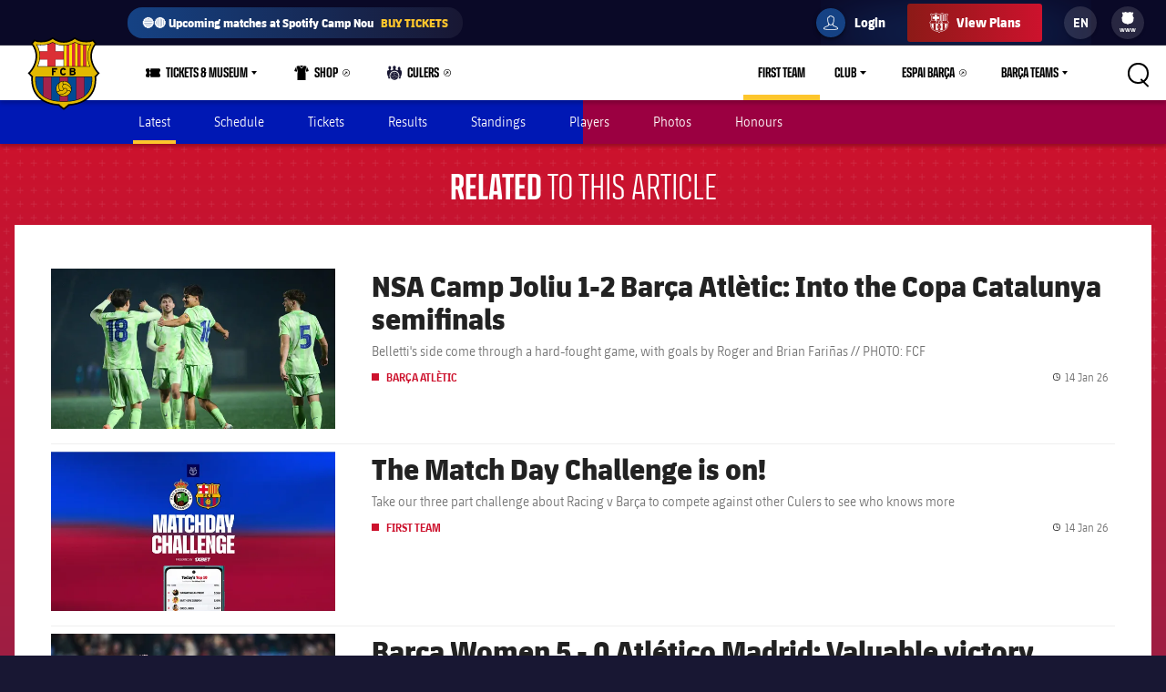

--- FILE ---
content_type: application/x-javascript;charset=utf-8
request_url: https://smetrics.fcbarcelona.com/id?d_visid_ver=5.5.0&d_fieldgroup=A&mcorgid=7BEDF655569E15537F000101%40AdobeOrg&mid=91873072383510142708986564098730729509&ts=1768426037834
body_size: -39
content:
{"mid":"91873072383510142708986564098730729509"}

--- FILE ---
content_type: text/javascript
request_url: https://www.fcbarcelona.com/resources/v3.4.1-7874/widgets/common.min.js
body_size: 40202
content:
"use strict";PULSE.app.templates._article_modal=_.template('<% articleTag = TEMPLATE_HELPER.getMediaTag(tags, true) %> <% isNewsContent = TEMPLATE_HELPER.contentHasTag(tags, CONSTANTS.TAGS.TYPE.NEWS.tag) %> <% articleClass = isFeatured ? \'article-featured\' : \'article\' %> <% modifierClass = isNewsContent ? articleClass + \'--is-news\' : \'\' %> <% modifierClass += isQuiz ? \' \' + articleClass + \'--quiz\' : \'\' %> <article class="<%= articleClass %> <%= modifierClass %> is-modal"> <% if ( leadMedia ) { %> <div class="<%= articleClass %>__leadMedia <%= !isFeatured ? \'fixed-hero-bg\' : \'\' %> js-modal-lead-media"> <% if ( isQuiz ) { %> <div class="quiz__label"> <span class="quiz__label-text"><%= PULSE.I18N.lookup(\'label.quiz.win\') %></span> </div> <% } %> <div class="<%= articleClass %>__image-container"> <picture class="<%= articleClass %>__image"> <% if ( isFeatured ) { %> <% if (heroPhoto.featured.mobileUrl && heroPhoto.featured.mobileUrlRetina) { %><source srcset="<%= heroPhoto.featured.mobileUrl %>, <%= heroPhoto.featured.mobileUrlRetina %> 2x" media="(max-width: 480px)"><% } %> <% if (heroPhoto.featured.phabletUrl && heroPhoto.featured.phabletUrlRetina) { %><source srcset="<%= heroPhoto.featured.phabletUrl %>, <%= heroPhoto.featured.phabletUrlRetina %> 2x" media="(max-width: 640px)"><% } %> <% if (heroPhoto.featured.tabletUrl && heroPhoto.featured.tabletUrlRetina) { %><source srcset="<%= heroPhoto.featured.tabletUrl %>, <%= heroPhoto.featured.tabletUrlRetina %> 2x" media="(max-width: 840px)"><% } %> <% if (heroPhoto.featured.desktopSmallUrl && heroPhoto.featured.desktopSmallUrlRetina) { %><source srcset="<%= heroPhoto.featured.desktopSmallUrl %>, <%= heroPhoto.featured.desktopSmallUrlRetina %> 2x" media="(max-width: 1024px)"><% } %> <% if (heroPhoto.featured.desktopUrl && heroPhoto.featured.desktopUrlRetina) { %><source srcset="<%= heroPhoto.featured.desktopUrl %>, <%= heroPhoto.featured.desktopUrlRetina %> 2x" media="(max-width: 1200px)"><% } %> <% if (heroPhoto.featured.wideUrl && heroPhoto.featured.wideUrlRetina) { %><source srcset="<%= heroPhoto.featured.wideUrl %>, <%= heroPhoto.featured.wideUrlRetina %> 2x"><% } %> <% if (heroPhoto.featured.desktopUrl) { %><img src="<%= heroPhoto.featured.desktopUrl %>" alt="<%= title %>"><% } %> <% } else { %> <% if (heroPhoto.standard.mobileUrl && heroPhoto.standard.mobileUrlRetina) { %><source srcset="<%= heroPhoto.standard.mobileUrl %>, <%= heroPhoto.standard.mobileUrlRetina %> 2x" media="(max-width: 480px)"><% } %> <% if (heroPhoto.standard.phabletUrl && heroPhoto.standard.phabletUrlRetina) { %><source srcset="<%= heroPhoto.standard.phabletUrl %>, <%= heroPhoto.standard.phabletUrlRetina %> 2x" media="(max-width: 850px)"><% } %> <% if (heroPhoto.standard.tabletUrl && heroPhoto.standard.tabletUrlRetina) { %><source srcset="<%= heroPhoto.standard.tabletUrl %>, <%= heroPhoto.standard.tabletUrlRetina %> 2x" media="(max-width: 1120px)"><% } %> <% if (heroPhoto.standard.desktopUrl && heroPhoto.standard.desktopUrlRetina) { %><source srcset="<%= heroPhoto.standard.desktopSmallUrl %>, <%= heroPhoto.standard.desktopUrlRetina %> 2x"><% } %> <% if (heroPhoto.standard.desktopUrl) { %><img src="<%= heroPhoto.standard.desktopSmallUrl %>" alt="<%= title %>"><% } %> <% } %> </picture> <% if ( !isFeatured ) { %> <% blurredBG = IMAGE_HELPER.getOnDemandUrlForContentType(leadMedia) + "?width=128&height=80"; %> <% if (blurredBG) { %><img src="<%= blurredBG %>" class="<%= articleClass %>__image-blurred" alt="<%= PULSE.I18N.lookup(\'label.blurredimage\') %>"><% } %> <% } %> </div> </div> <% } %> <% if ( leadMedia ) { %> <div class="<%= articleClass %>__container"> <% } else { %> <div class="<%= articleClass %>__container <%= articleClass %>__container--no-lead"> <% } %> <div class="<%= articleClass %>__header"> <% var contentSponsor = TEMPLATE_HELPER.getSponsorTag( tags ) %> <% if (contentSponsor) { %> <div class="content-partner"> <span class="content-partner__label"><%= PULSE.I18N.lookup(\'label.partner.explainer\') %></span> <% if (metadata[\'sponsor-url\']) { %><a href="<%= (metadata[\'sponsor-url\']) %>" class="content-partner__link" target="_blank" rel="noopener"><% } %> <svg class="icon content-partner__logo content-partner__logo--<%= contentSponsor %>"> <use xmlns:xlink="http://www.w3.org/1999/xlink" xlink:href="/resources/<%= window.RESOURCE_VERSION %>/i/svg-output/partners.svg#<%= contentSponsor %>"></use> </svg> <span class="visually-hidden"><%= contentSponsor %></span> <% if (metadata[\'sponsor-url\']) { %></a><% } %> </div> <% } %> <h1 class="<%= articleClass %>__title"><%= title %></h1> <div class="<%= articleClass %>__summary"><%= summary %></div> <div class="<%= articleClass %>__meta"> <% if ( !isQuiz ) { %> <div class="<%= articleClass %>__publisher"> <% if (author) { %><div class="<%= articleClass %>__author"><%= author %></div><% } %> <div class="<%= articleClass %>__publish-date"> <% var dateFormat = PULSE.app.language === \'ja\' ? \'MMMD日（ddd）ah.mm\' : \'hh:mma dddd DD MMM\'; %> <%= moment(publishFrom).format(dateFormat) %> </div> </div> <% } %> <div class="article__meta-data"> <% if (articleTag) { %><div class="content-tag"><%= PULSE.I18N.lookup(articleTag) %></div><% } %> <% if ( !isQuiz ) { %> <time class="content-time"> <svg class="content-time__icon icon"> <use xmlns:xlink="http://www.w3.org/1999/xlink" xlink:href="/resources/<%= window.RESOURCE_VERSION %>/i/svg-output/icn.svg#clock"></use> </svg> <span class="visually-hidden"><%= PULSE.I18N.lookup(\'label.share.clock\') %></span> <span class="content-time__date"><%= TEMPLATE_HELPER.dateAge(publishFrom) %></span> </time> <% } else { %> <div class="quiz__fans"> \x3c!--\n                            <svg class="quiz__fans-icon"><use xmlns:xlink="http://www.w3.org/1999/xlink" xlink:href="/resources/<%= window.RESOURCE_VERSION %>/i/svg-output/icn.svg#barca-culers-<%= PULSE.app.language %>"></use></svg>\n                            --\x3e <span class="quiz__fans-label"><%= PULSE.I18N.lookup(\'label.quiz.competitions\') %></span> </div> <% if ( metadata[\'quiz-closing-date\'] ) { %> <div class="quiz__end"> <svg class="quiz__end-icon"><use xmlns:xlink="http://www.w3.org/1999/xlink" xlink:href="/resources/<%= window.RESOURCE_VERSION %>/i/svg-output/icn.svg#video"></use></svg> <span class="visually-hidden"><%= PULSE.I18N.lookup(\'label.share.video\') %></span> <span class="quiz__end-date"><%= PULSE.I18N.lookup(\'label.quiz.closing\', { date: metadata[\'quiz-closing-date\'] }) %></span> </div> <% } %> <% } %> </div> </div> </div> <section class="<%= articleClass %>__content-container"> <% if ( isNewsContent ) { %> <div class="social-share js-social-share u-hide-phablet" data-widget="social-page-share" data-constructor="common.PageShare" data-body="<%= title %>"> <div class="social-share__label"><%= PULSE.I18N.lookup(\'label.share.article\') %></div> <ul class="social-share__list"> <li class="social-share__icon social-share__icon--viber u-show-phablet" data-social data-social-service="viber" data-analytics="true" data-analytics-type="social media" data-analytics-section="news-top" data-analytics-event="viber-share" tabindex="0"> <svg class="icon"><use xmlns:xlink="http://www.w3.org/1999/xlink" xlink:href="/resources/<%= window.RESOURCE_VERSION %>/i/svg-output/icn.svg#viber"></use></svg> <span class="visually-hidden"><%= PULSE.I18N.lookup(\'label.share.viber\') %></span> <span class="social-share__name"><%= PULSE.I18N.lookup(\'label.share.viber\') %></span> </li> <li class="social-share__icon social-share__icon--whatsapp u-show-phablet" data-social data-social-service="whatsapp" data-analytics="true" data-analytics-type="social media" data-analytics-section="news-top" data-analytics-event="whatsapp-share" tabindex="0"> <svg class="icon"><use xmlns:xlink="http://www.w3.org/1999/xlink" xlink:href="/resources/<%= window.RESOURCE_VERSION %>/i/svg-output/icn.svg#whatsapp"></use></svg> <span class="visually-hidden"><%= PULSE.I18N.lookup(\'label.share.whatsapp\') %></span> <span class="social-share__name"><%= PULSE.I18N.lookup(\'label.share.whatsapp\') %></span> </li> <li class="social-share__icon social-share__icon--twitter" data-social data-social-service="twitter" data-analytics="true" data-analytics-type="social media" data-analytics-section="news-top" data-analytics-event="twitter-share" tabindex="0"> <svg class="icon"><use xmlns:xlink="http://www.w3.org/1999/xlink" xlink:href="/resources/<%= window.RESOURCE_VERSION %>/i/svg-output/icn.svg#twitter"></use></svg> <span class="visually-hidden"><%= PULSE.I18N.lookup(\'label.share.twitter\') %></span> <span class="social-share__name"><%= PULSE.I18N.lookup(\'label.share.twitter\') %></span> </li> <li class="social-share__icon social-share__icon--facebook" data-social data-social-service="facebook" data-analytics="true" data-analytics-type="social media" data-analytics-section="news-top" data-analytics-event="facebook-share" tabindex="0"> <svg class="icon"><use xmlns:xlink="http://www.w3.org/1999/xlink" xlink:href="/resources/<%= window.RESOURCE_VERSION %>/i/svg-output/icn.svg#facebook"></use></svg> <span class="visually-hidden"><%= PULSE.I18N.lookup(\'label.share.facebook\') %></span> <span class="social-share__name"><%= PULSE.I18N.lookup(\'label.share.facebook\') %></span> </li> <li class="social-share__icon social-share__icon--messenger u-show-phablet" data-social data-social-service="facebookMessenger" data-analytics="true" data-analytics-type="social media" data-analytics-section="news-top" data-analytics-event="facebookmessenger-share" tabindex="0"> <svg class="icon"><use xmlns:xlink="http://www.w3.org/1999/xlink" xlink:href="/resources/<%= window.RESOURCE_VERSION %>/i/svg-output/icn.svg#facebook-messenger"></use></svg> <span class="visually-hidden"><%= PULSE.I18N.lookup(\'label.share.messenger\') %></span> <span class="social-share__name"><%= PULSE.I18N.lookup(\'label.share.messenger\') %></span> </li> <li class="social-share__icon social-share__icon--copy js-copy-url" data-analytics="true" data-analytics-type="social media" data-analytics-section="news-top" data-analytics-event="copy-url-share" tabindex="0"> <svg class="icon"><use xmlns:xlink="http://www.w3.org/1999/xlink" xlink:href="/resources/<%= window.RESOURCE_VERSION %>/i/svg-output/icn.svg#link"></use></svg> <span class="visually-hidden"><%= PULSE.I18N.lookup(\'label.share.copylink\') %></span> <span class="social-share__name"><%= PULSE.I18N.lookup(\'label.share.copylink\') %></span> <span class="social-share__copy-message js-copy-message"></span> </li> </ul> </div> <% } %> <div class="<%= articleClass %>__body"> <div class="<%= articleClass %>__content js-article-body"><%= body %></div> <% if ( isNewsContent ) { %> <div class="social-share js-social-share" data-widget="social-page-share" data-constructor="common.PageShare" data-body="<%= title %>"> <div class="social-share__label"><%= PULSE.I18N.lookup(\'label.share.article\') %></div> <ul class="social-share__list"> <li class="social-share__icon social-share__icon--viber u-show-phablet" data-social data-social-service="viber" data-analytics="true" data-analytics-type="social media" data-analytics-section="news-bottom" data-analytics-event="viber-share" tabindex="0"> <svg class="icon"><use xmlns:xlink="http://www.w3.org/1999/xlink" xlink:href="/resources/<%= window.RESOURCE_VERSION %>/i/svg-output/icn.svg#viber"></use></svg> <span class="visually-hidden"><%= PULSE.I18N.lookup(\'label.share.viber\') %></span> <span class="social-share__name"><%= PULSE.I18N.lookup(\'label.share.viber\') %></span> </li> <li class="social-share__icon social-share__icon--whatsapp u-show-phablet" data-social data-social-service="whatsapp" data-analytics="true" data-analytics-type="social media" data-analytics-section="news-bottom" data-analytics-event="whatsapp-share" tabindex="0"> <svg class="icon"><use xmlns:xlink="http://www.w3.org/1999/xlink" xlink:href="/resources/<%= window.RESOURCE_VERSION %>/i/svg-output/icn.svg#whatsapp"></use></svg> <span class="visually-hidden"><%= PULSE.I18N.lookup(\'label.share.whatsapp\') %></span> <span class="social-share__name"><%= PULSE.I18N.lookup(\'label.share.whatsapp\') %></span> </li> <li class="social-share__icon social-share__icon--twitter" data-social data-social-service="twitter" data-analytics="true" data-analytics-type="social media" data-analytics-section="news-bottom" data-analytics-event="twitter-share" tabindex="0"> <svg class="icon"><use xmlns:xlink="http://www.w3.org/1999/xlink" xlink:href="/resources/<%= window.RESOURCE_VERSION %>/i/svg-output/icn.svg#twitter"></use></svg> <span class="visually-hidden"><%= PULSE.I18N.lookup(\'label.share.twitter\') %></span> <span class="social-share__name"><%= PULSE.I18N.lookup(\'label.share.twitter\') %></span> </li> <li class="social-share__icon social-share__icon--facebook" data-social data-social-service="facebook" data-analytics="true" data-analytics-type="social media" data-analytics-section="news-bottom" data-analytics-event="facebook-share" tabindex="0"> <svg class="icon"><use xmlns:xlink="http://www.w3.org/1999/xlink" xlink:href="/resources/<%= window.RESOURCE_VERSION %>/i/svg-output/icn.svg#facebook"></use></svg> <span class="visually-hidden"><%= PULSE.I18N.lookup(\'label.share.facebook\') %></span> <span class="social-share__name"><%= PULSE.I18N.lookup(\'label.share.facebook\') %></span> </li> <li class="social-share__icon social-share__icon--messenger u-show-phablet" data-social data-social-service="facebookMessenger" data-analytics="true" data-analytics-type="social media" data-analytics-section="news-bottom" data-analytics-event="facebookmessenger-share" tabindex="0"> <svg class="icon"><use xmlns:xlink="http://www.w3.org/1999/xlink" xlink:href="/resources/<%= window.RESOURCE_VERSION %>/i/svg-output/icn.svg#facebook-messenger"></use></svg> <span class="visually-hidden"><%= PULSE.I18N.lookup(\'label.share.messenger\') %></span> <span class="social-share__name"><%= PULSE.I18N.lookup(\'label.share.messenger\') %></span> </li> <li class="social-share__icon social-share__icon--copy js-copy-url" data-analytics="true" data-analytics-type="social media" data-analytics-section="news-bottom" data-analytics-event="copy-url-share" tabindex="0"> <svg class="icon"><use xmlns:xlink="http://www.w3.org/1999/xlink" xlink:href="/resources/<%= window.RESOURCE_VERSION %>/i/svg-output/icn.svg#link"></use></svg> <span class="visually-hidden"><%= PULSE.I18N.lookup(\'label.share.copylink\') %></span> <span class="social-share__name"><%= PULSE.I18N.lookup(\'label.share.copylink\') %></span> <span class="social-share__copy-message js-copy-message"></span> </li> </ul> </div> <% } %> <div class="força-barça--center força-barça--float <%= articleClass === \'article-featured\' ? \'força-barça--dark-bg\' : \'\' %>" data-widget="forca-barca" data-reaction-type="TEXT" data-reaction-id="<%= id %>" data-analytics-label="<%= title %>"> <div class="força-barça js-forca-barca"> <div class="força-barça__label-wrapper"> <div class="força-barça__labels"> <div class="força-barça__title"><%= PULSE.I18N.lookup(\'label.forca-barca\') %></div> <div class="força-barça__section"> <svg class="icon max-claps-fire-icon"><use xmlns:xlink="http://www.w3.org/1999/xlink" xlink:href="/resources/<%= window.RESOURCE_VERSION %>/i/svg-output/icn.svg#fire"></use></svg> <span class="visually-hidden"><%= PULSE.I18N.lookup(\'label.share.fire\') %></span> <div class="força-barça__counter js-forca-barca-counter"></div> </div> </div> </div> <div class="força-barça__icon js-forca-barca-button" aria-label="<%= PULSE.I18N.lookup(\'label.forca-barca\') %>" role="button" tabindex="0"> <span class="visually-hidden"><%= PULSE.I18N.lookup(\'label.forca-barca\') %></span> <span class="clap-count-disc js-forca-clap-counter"></span> <span class="max-clap-total js-forca-max-clap-total"></span> <svg class="icon hand-icon hand-icon--top" xmlns="http://www.w3.org/2000/svg" viewBox="0 0 191.7 197.6"><path class="fill" d="M111.7 9.1c5.2-6.2 13-6.9 19.2-1.7 6.2 5.2 7.8 13 2.6 19.2L146.6 11c5.2-6.2 14.4-7 20.6-1.8 6.2 5.2 7 14.4 1.8 20.6l-12.5 14.9c5.2-6.2 14.6-6.1 20.8-.9 6.2 5.2 7.8 15.1 2.6 21.3l-16.5 19.6c5.2-6.2 13.8-8.3 20-3.1 6.2 5.2 6.2 13.8 1 20l-52.8 62.9c-27.3 32.5-73.9 38.4-104 13.1s-32.4-72.2-5.1-104.7l21.4-25.3c5.2-6.2 10.9-13.9 17-8.7s10.7 17.5 5.5 23.7l45.3-53.5z" fill="#fff"/><g class="stroke" fill="none" stroke="#ce202c" stroke-width="9" stroke-linecap="round" stroke-linejoin="round" stroke-miterlimit="10"><path class="stroke" d="M80 91.1l66.5-79.3c5.2-6.2 14.4-7 20.6-1.8s7 14.4 1.8 20.6l-66.5 79.3M156.5 45.5c5.2-6.2 14.6-6.1 20.8-.9 6.2 5.2 7.8 15.1 2.6 21.3l-53.2 63.4"/><path class="stroke" d="M163.4 85.5c5.2-6.2 13.8-8.3 20-3.1 6.2 5.2 6.2 13.8 1 20l-52.8 62.9c-27.3 32.5-73.9 38.4-104 13.1s-32.4-72.2-5.1-104.7L44 48.5c5.2-6.2 10.9-13.9 17-8.7s10.7 17.5 5.5 23.7L40.1 95.1l72.2-86c5.2-6.2 13.7-7.6 19.9-2.4 6.2 5.2 6.6 14.5 1.4 20.7"/></g></svg> <span class="visually-hidden"><%= PULSE.I18N.lookup(\'label.share.hand\') %></span> <svg class="icon hand-icon hand-icon--bottom" xmlns="http://www.w3.org/2000/svg" viewBox="0 0 191.7 197.6"><path class="fill" d="M111.7 9.1c5.2-6.2 13-6.9 19.2-1.7 6.2 5.2 7.8 13 2.6 19.2L146.6 11c5.2-6.2 14.4-7 20.6-1.8 6.2 5.2 7 14.4 1.8 20.6l-12.5 14.9c5.2-6.2 14.6-6.1 20.8-.9 6.2 5.2 7.8 15.1 2.6 21.3l-16.5 19.6c5.2-6.2 13.8-8.3 20-3.1 6.2 5.2 6.2 13.8 1 20l-52.8 62.9c-27.3 32.5-73.9 38.4-104 13.1s-32.4-72.2-5.1-104.7l21.4-25.3c5.2-6.2 10.9-13.9 17-8.7s10.7 17.5 5.5 23.7l45.3-53.5z" fill="#fff"/><g class="stroke" fill="none" stroke="#ce202c" stroke-width="9" stroke-linecap="round" stroke-linejoin="round" stroke-miterlimit="10"><path class="stroke" d="M80 91.1l66.5-79.3c5.2-6.2 14.4-7 20.6-1.8s7 14.4 1.8 20.6l-66.5 79.3M156.5 45.5c5.2-6.2 14.6-6.1 20.8-.9 6.2 5.2 7.8 15.1 2.6 21.3l-53.2 63.4"/><path class="stroke" d="M163.4 85.5c5.2-6.2 13.8-8.3 20-3.1 6.2 5.2 6.2 13.8 1 20l-52.8 62.9c-27.3 32.5-73.9 38.4-104 13.1s-32.4-72.2-5.1-104.7L44 48.5c5.2-6.2 10.9-13.9 17-8.7s10.7 17.5 5.5 23.7L40.1 95.1l72.2-86c5.2-6.2 13.7-7.6 19.9-2.4 6.2 5.2 6.6 14.5 1.4 20.7"/></g></svg> <span class="visually-hidden"><%= PULSE.I18N.lookup(\'label.share.hand\') %></span> </div> </div> </div> <div class="content-divider-crest js-article-footer"> <svg class="icon"><use xmlns:xlink="http://www.w3.org/1999/xlink" xlink:href="/resources/<%= window.RESOURCE_VERSION %>/i/svg-output/club-badges.svg#BCN"></use></svg> <span class="visually-hidden"><%= PULSE.I18N.lookup(\'label.share.barcelona\') %></span> </div> </div> <div class="related-articles" data-widget="related-articles" data-article-id="<%= id %>" data-tags="<%= TEMPLATE_HELPER.getTagsAsString(tags).replace(CONSTANTS.TAGS.TYPE.FEATURED, \'\') %>"></div> </section> </div> <section class="social-share-text u-hide-tablet js-text-share-options"> <ul class="social-share-text__icons-container"> <li class="social-share-text__icon" data-analytics="true" data-analytics-type="social media" data-analytics-section="news-select" data-analytics-event="twitter-share"> <a data-social-service="twitter" prevent-action><svg class="icon"><use xmlns:xlink="http://www.w3.org/1999/xlink" xlink:href="/resources/<%= window.RESOURCE_VERSION %>/i/svg-output/icn.svg#twitter"></use></svg></a> <span class="u-screen-reader"><%= PULSE.I18N.lookup(\'label.share.viatwitter\') %></span> </li> <li class="social-share-text__icon" data-analytics="true" data-analytics-type="social media" data-analytics-section="news-select" data-analytics-event="facebook-share"> <a data-social-service="facebook" prevent-action><svg class="icon"><use xmlns:xlink="http://www.w3.org/1999/xlink" xlink:href="/resources/<%= window.RESOURCE_VERSION %>/i/svg-output/icn.svg#facebook"></use></svg></a> <span class="u-screen-reader"><%= PULSE.I18N.lookup(\'label.share.viafacebook\') %></span> </li> \x3c!--\n            <li class="social-share-text__icon js-copy-url" data-analytics="true" data-analytics-type="social media" data-analytics-section="news-select" data-analytics-event="copy-url-share">\n                <a data-social-service="email"><svg class="icon"><use xmlns:xlink="http://www.w3.org/1999/xlink" xlink:href="/resources/<%= window.RESOURCE_VERSION %>/i/svg-output/icn.svg#link"></use></svg></a>\n                <span class="u-screen-reader"><%= PULSE.I18N.lookup(\'label.share.copylink\') %></span>\n            </li> --\x3e </ul> </section> <div class="js-article-bottom"></div> </div></article> <div class="js-content-data-attributes" data-ignore="<%= id %>" data-page-size="9" data-tags="<%= TEMPLATE_HELPER.getTagsAsString(tags).replace(CONSTANTS.TAGS.TYPE.NEWS.tag, \'\').replace(CONSTANTS.TAGS.TYPE.FEATURED.tag, \'\') %>"> </div> '),PULSE.app.templates["barca-videos-button"]=_.template('<a href="<%= url %>" target="_blank" rel="noopener" class="barca-videos-button" title="Barça TV+"> <svg class="barca-videos-button__double-plus-icon barca-videos-button__double-plus-icon--left"> <use xmlns:xlink="http://www.w3.org/1999/xlink" xlink:href="/resources/<%= window.RESOURCE_VERSION %>/i/svg-output/icn.svg#double-plus"></use> </svg> <span class="visually-hidden"><%= PULSE.I18N.lookup(\'label.share.doubleplus\') %></span> <svg class="barca-videos-button__double-plus-icon barca-videos-button__double-plus-icon--right"> <use xmlns:xlink="http://www.w3.org/1999/xlink" xlink:href="/resources/<%= window.RESOURCE_VERSION %>/i/svg-output/icn.svg#double-plus"></use> </svg> <span class="visually-hidden"><%= PULSE.I18N.lookup(\'label.share.doubleplus\') %></span> </a> '),PULSE.app.templates["club-badge"]=_.template('<span class="badge <%= typeof cssClass !== \'undefined\' ? cssClass : \'\' %>" data-widget="club-badge-image" data-size="<%= iconSize %>"> <img class="badge-image badge-image--<%= iconSize %> js-badge-image" alt="<%= teamName %>" onerror="this.style.display=\'none\'" src="<%= IMAGE_HELPER.getClubBadge( abbreviation, iconSize, sportType ) %>" srcset="<%= IMAGE_HELPER.getClubBadge( abbreviation, iconSize, sportType ) %>, <%= IMAGE_HELPER.getClubBadge( abbreviation, iconSize, sportType, true ) %> 2x"> </span>'),PULSE.app.templates["content-article-item"]=_.template('<li class="<%= config.columnClass %> uniform-grid__section"> <a href="<%= url || \'\' %>" class="thumbnail thumbnail--news <%= isStatic ? \'thumbnail--static\' : \'\' %> <%= isFeatured ? \'thumbnail--featured\' : \'\' %> <%= config.thumbnailClass %> js-thumbnail <% if (!hotlink) { %>js-article-expand <% } %>" data-article-id="<%= id %>" <%= isFeatured ? \'data-is-featured\' : \'\' %> data-publish-date="<%= publishFrom %>" <% if (hotlink) { %> rel="noopener" target="_blank" <% } %> > <% var sponsorTag = TEMPLATE_HELPER.getSponsorTag( tags ) %> <figure class="thumbnail__figure"> <div class="thumbnail__picture-wrapper"> <div class="thumbnail__picture"> <svg class="thumbnail__default"> <use xmlns:xlink="http://www.w3.org/1999/xlink" xlink:href="/resources/<%= window.RESOURCE_VERSION %>/i/svg-output/club-badges.svg#BCN"></use> </svg> <span class="visually-hidden"><%= PULSE.I18N.lookup(\'label.share.barcelonabadge\') %></span> <% if( leadMedia ) { %> <picture class="thumbnail__picture-element"> <% var onDemandUrl = IMAGE_HELPER.getOnDemandUrlForContentType(leadMedia) %> <% if( !isFeatured && onDemandUrl ) { %> <% if ( config.gridWidth === \'3\' ) { %> <% var tabletUrl = config.imgUrls.thumb %> <% var tabletUrlRetina = config.imgUrls.thumbRetina %> <% var phabletUrl = config.imgUrls.thumbWide %> <% var phabletUrlRetina = config.imgUrls.thumbWideRetina %> <% if ( tabletUrl &&  tabletUrlRetina ) { %> <source srcset="" data-image-src="<%= tabletUrl%>, <%= tabletUrlRetina%> 2x" media="(max-width: 640px)"> <% } %> <% if ( phabletUrl &&  phabletUrlRetina ) { %> <source srcset="" data-image-src="<%= phabletUrl%>, <%= phabletUrlRetina%> 2x" media="(max-width: 1025px)"> <% } %> <% } else if ( config.gridWidth === \'2\' ) { %> <% var wideUrl = config.imgUrls.thumbTablet %> <% var wideUrlRetina = config.imgUrls.thumbTabletRetina %> <% var phabletUrl = config.imgUrls.thumbWide %> <% var phabletUrlRetina = config.imgUrls.thumbWideRetina %> <% if ( phabletUrl &&  phabletUrlRetina ) { %> <source srcset="" data-image-src="<%= phabletUrl%>, <%= phabletUrlRetina%> 2x" media="(max-width: 1025px)"> <% } %> <% if ( wideUrl &&  wideUrlRetina ) { %> <source srcset="" data-image-src="<%= wideUrl%>, <%= wideUrlRetina%> 2x" media="(min-width: 1026px)"> <% } %> <% } %> <% } else if (onDemandUrl) { %> <% if ( config.gridWidth === \'4\' ) { %> <% var tabletUrl = config.imgUrls.thumb %> <% var tabletUrlRetina = config.imgUrls.thumbRetina %> <% var wideUrl = config.imgUrls.featured %> <% var wideUrlRetina = config.imgUrls.featuredRetina %> <% if ( tabletUrl &&  tabletUrlRetina ) { %> <source srcset="" data-image-src="<%= tabletUrl%>, <%= tabletUrlRetina%> 2x" media="(max-width: 1025px)"> <% } %> <% if ( wideUrl &&  wideUrlRetina ) { %> <source srcset="" data-image-src="<%= wideUrl%>, <%= wideUrlRetina%> 2x" media="(min-width: 1026px)"> <% } %> <% } else if ( config.gridWidth === \'3\' ) { %> <% var phabletUrl = config.imgUrls.thumbWide %> <% var phabletUrlRetina = config.imgUrls.thumbWideRetina %> <% var tabletUrl = config.imgUrls.thumb %> <% var tabletUrlRetina = config.imgUrls.thumbRetina %> <% var wideUrl = config.imgUrls.featured %> <% var wideUrlRetina = config.imgUrls.featuredRetina %> <% if ( phabletUrl &&  phabletUrlRetina ) { %> <source srcset="" data-image-src="<%= phabletUrl%>, <%= phabletUrlRetina%> 2x" media="(max-width: 640px)"> <% } %> <% if ( tabletUrl &&  tabletUrlRetina ) { %> <source srcset="" data-image-src="<%= tabletUrl%>, <%= tabletUrlRetina%> 2x" media="(max-width: 1025px)"> <% } %> <% if ( wideUrl &&  wideUrlRetina ) { %> <source srcset="" data-image-src="<%= wideUrl%>, <%= wideUrlRetina%> 2x" media="(min-width: 1026px)"> <% } %> <% } else if ( config.gridWidth === \'2\' ) { %> <% var phabletUrl = config.imgUrls.thumbWide %> <% var phabletUrlRetina = config.imgUrls.thumbWideRetina %> <% var tabletUrl = config.imgUrls.featured %> <% var tabletUrlRetina = config.imgUrls.featuredRetina %> <% if ( phabletUrl &&  phabletUrlRetina ) { %> <source srcset="" data-image-src="<%= phabletUrl%>, <%= phabletUrlRetina%> 2x" media="(max-width: 640px)"> <% } %> <% if ( tabletUrl &&  tabletUrlRetina ) { %> <source srcset="" data-image-src="<%= tabletUrl%>, <%= tabletUrlRetina%> 2x" media="(min-width: 641px)"> <% } %> <% } %> <% var mobileUrl = config.imgUrls.thumb %> <% var mobileUrlRetina = config.imgUrls.thumbRetina %> <% var phabletUrl = config.imgUrls.thumbWide %> <% var phabletUrlRetina = config.imgUrls.thumbWideRetina %> <% var imageUrl = config.imgUrls.featured %> <% var imageUrlRetina = config.imgUrls.featuredRetina %> <% if ( mobileUrl &&  mobileUrlRetina ) { %> <source srcset="" data-image-src="<%= mobileUrl%>, <%= mobileUrlRetina%> 2x" media="(max-width: 380px)"> <% } %> <% if ( phabletUrl &&  phabletUrlRetina ) { %> <source srcset="" data-image-src="<%= phabletUrl%>, <%= phabletUrlRetina%> 2x" media="(max-width: 640px)"> <% } %> <% if ( imageUrl &&  imageUrlRetina ) { %> <source srcset="" data-image-src="<%= imageUrl%>, <%= imageUrlRetina%> 2x"> <% } %> <% } %> <% var imageUrl = config.imgUrls.thumbWide %> <% var imageUrlRetina = config.imgUrls.thumbWideRetina %> <source srcset="" data-image-src="<%= imageUrl%>, <%= imageUrlRetina%> 2x"> <img src="<%= imageUrl%>" alt="<%= leadMedia.title || \'\' %>" class="thumbnail__image"> </picture> <% } %> </div> <% if (sponsorTag && !isFeatured) { %> <div class="content-partner"> <span class="content-partner__label"><%= PULSE.I18N.lookup(\'label.partner.explainer\') %></span> <svg class="icon content-partner__logo content-partner__logo--<%= sponsorTag %>"><use xmlns:xlink="http://www.w3.org/1999/xlink" xlink:href="/resources/<%= window.RESOURCE_VERSION %>/i/svg-output/partners.svg#<%= sponsorTag %>--white"></use></svg> <span class="visually-hidden"><%= sponsorTag %></span> </div> <% } %> </div> <figcaption class="thumbnail__caption"> <% if (sponsorTag && isFeatured) { %> <div class="content-partner"> <span class="content-partner__label"><%= PULSE.I18N.lookup(\'label.partner.explainer\') %></span> <svg class="icon content-partner__logo content-partner__logo--<%= sponsorTag %>"><use xmlns:xlink="http://www.w3.org/1999/xlink" xlink:href="/resources/<%= window.RESOURCE_VERSION %>/i/svg-output/partners.svg#<%= sponsorTag %>--white"></use></svg> <span class="visually-hidden"><%= sponsorTag %></span> </div> <% } %> <div class="thumbnail__text"> <% if (subtitle) { %> <div class="thumbnail__title"><%= subtitle %></div> <% } else { %> <div class="thumbnail__title"><%= title %></div> <% } %> <div class="thumbnail__desc"><%= description %></div> </div> <div class="thumbnail__meta"> <% var contentTag = TEMPLATE_HELPER.getMediaTag( tags, true ) %> <% if (contentTag) { %> <div class="content-tag content-tag--left"><span><%= PULSE.I18N.lookup(contentTag) %></span></div> <% } %> <time class="thumbnail__time"> <svg class="thumbnail__time-icon icon"><use xmlns:xlink="http://www.w3.org/1999/xlink" xlink:href="/resources/<%= window.RESOURCE_VERSION %>/i/svg-output/icn.svg#clock"></use></svg> <span class="visually-hidden"><%= PULSE.I18N.lookup(\'label.aria.clock\') %>/span> <%= publishDate %> </span></time> </div> </figcaption> </figure> </a> </li> '),PULSE.app.templates["content-gallery-item"]=_.template('<li class="uniform-grid__section <%= config.columnClass %>"> <a href="<%= url || \'\' %>" class="thumbnail thumbnail--gallery <%= config.thumbnailClass %>"> <figure class="thumbnail__figure"> <div class="thumbnail__picture-wrapper"> <div class="thumbnail__picture"> <svg class="thumbnail__default"><use xmlns:xlink="http://www.w3.org/1999/xlink" xlink:href="/resources/<%= window.RESOURCE_VERSION %>/i/svg-output/club-badges.svg#BCN"></use></svg> <% if( coverItem ) { %> <% var onDemandUrl = IMAGE_HELPER.getOnDemandUrlForContentType(coverItem) %> <picture class="js-lazy-picture thumbnail__picture-element lazy-load" data-odir="true" data-img-src="<%= onDemandUrl %>"> <% if ( config.gridWidth === \'2\' ) { %> <% var wideUrl = onDemandUrl + "?width=800&height=440" %> <% var wideUrlRetina = onDemandUrl + "?width=1600&height=880" %> <% if ( wideUrl && wideUrlRetina ) { %> <source srcset="" data-image-src="<%= wideUrl%>, <%= wideUrlRetina%> 2x" media="(min-width: 1026px)"> <% } %> <% } %> <% var phabletUrl = onDemandUrl + "?width=400&height=220" %> <% var phabletUrlRetina = onDemandUrl + "?width=800&height=440" %> <% var mobileUrl = onDemandUrl + "?width=128&height=80" %> <% var mobileUrlRetina = onDemandUrl + "?width=256&height=160" %> <% var imageUrl = onDemandUrl + "?width=712&height=440" %> <% var imageUrlRetina = onDemandUrl + "?width=1424&height=880" %> <% if ( phabletUrl && phabletUrlRetina ) { %> <source srcset="" data-image-src="<%= phabletUrl%>, <%= phabletUrlRetina%> 2x" media="(max-width: 640px)"> <% } %> <% if ( mobileUrl && mobileUrlRetina ) { %> <source srcset="" data-image-src="<%= mobileUrl%>, <%= mobileUrlRetina%> 2x" media="(max-width: 480px)"> <% } %> <% if ( imageUrl && imageUrlRetina ) { %> <source srcset="" data-image-src="<%= imageUrl%>, <%= imageUrlRetina%> 2x"> <img src="" data-image-src="<%= imageUrl%>" alt="<%= coverItem.title || \'\' %>" class="thumbnail__image"> <% } %> </picture> <% } %> <div class="thumbnail__icon-container"> <div class="thumbnail__gallery-count"><%= itemCount %></div> <svg class="icon"> <use xmlns:xlink="http://www.w3.org/1999/xlink" xlink:href="/resources/<%= window.RESOURCE_VERSION %>/i/svg-output/icn.svg#camera"></use> </svg> <span class="visually-hidden"><%= PULSE.I18N.lookup(\'label.share.camera\') %></span> </div> </div> <% var sponsorTag = TEMPLATE_HELPER.getSponsorTag( tags ) %> <% if( sponsorTag ) { %> <div class="content-partner"> <span class="content-partner__label"><%= PULSE.I18N.lookup( \'label.partner.explainer\' ) %></span> <svg class="icon content-partner__logo"><use xmlns:xlink="http://www.w3.org/1999/xlink" xlink:href="/resources/<%= window.RESOURCE_VERSION %>/i/svg-output/partners.svg#<%= sponsorTag %>--white"></use></svg> <span class="visually-hidden"><%= sponsorTag %></span> </div> <% } %> </div> <figcaption class="thumbnail__caption"> <div class="thumbnail__text"> <div class="thumbnail__title"><%= title %></div> <div class="thumbnail__desc"><%= description %></div> </div> <div class="thumbnail__meta"> <div class="thumbnail__category"> <svg class="icon"><use xmlns:xlink="http://www.w3.org/1999/xlink" xlink:href="/resources/<%= window.RESOURCE_VERSION %>/i/svg-output/icn.svg#gallery"></use></svg> <span class="visually-hidden"><%= PULSE.I18N.lookup(\'label.share.gallery\') %></span> <% var contentTag = TEMPLATE_HELPER.getMediaTag( tags, true ) %> <%= PULSE.I18N.lookup( contentTag ) || PULSE.I18N.lookup( \'label.gallery\' ) %> </div> <time class="thumbnail__time"> <svg class="thumbnail__time-icon icon"><use xmlns:xlink="http://www.w3.org/1999/xlink" xlink:href="/resources/<%= window.RESOURCE_VERSION %>/i/svg-output/icn.svg#clock"></use></svg> <span class="visually-hidden"><%= PULSE.I18N.lookup(\'label.share.clock\') %></span> <%= TEMPLATE_HELPER.dateAge( dateMillis ) %> </time> </div> </figcaption> </figure> </a> </li> '),PULSE.app.templates["content-news-feed-item"]=_.template('<% if( config.columnClass ) { %> <li class=" <%= config.columnClass %>"> <% } %> <a href="<%= url %>" class="thumbnail is-visible thumbnail--news <%= isStatic ? \'thumbnail--static\' : \'\' %> <%= isFeatured ? \'thumbnail--featured\' : \'\' %> js-thumbnail <% if (!hotlink) { %>js-article-expand <% } %> <%= config.thumbnailClass || \'\' %>" data-article-id="<%= id %>" <%= isFeatured ? \'data-is-featured\' : \'\' %> data-publish-date="<%= publishFrom %>" <% if (hotlink) { %> rel="noopener" target="_blank" <% } %>> <figure class="thumbnail__figure"> <div class="thumbnail__picture-wrapper"> <div class="thumbnail__picture"> <svg class="thumbnail__default"> <use xmlns:xlink="http://www.w3.org/1999/xlink" xlink:href="/resources/<%= window.RESOURCE_VERSION %>/i/svg-output/club-badges.svg#BCN"></use> </svg> <span class="visually-hidden"><%= PULSE.I18N.lookup(\'label.share.barcelonabadge\') %></span> <% if( leadMedia ) { %> <picture class="thumbnail__picture-element"> <% var imageUrl = leadMedia.onDemandUrl + \'?width=600&height=340\'  || \'\' %> <% var imageUrlRetina = leadMedia.onDemandUrl+ \'?width=1200&height=680\'   || \'\'  %> <source srcset="<%= imageUrl %>, <%= imageUrlRetina %> 2x"> <img src="<%= imageUrl %>" alt="<%= leadMedia.title || \'\' %>" class="thumbnail__image"> </picture> <% } %> </div> <% var sponsorTag = TEMPLATE_HELPER.getSponsorTag( tags ) %> <% if (sponsorTag) { %> <div class="content-partner"> <span class="content-partner__label"><%= PULSE.I18N.lookup(\'label.partner.explainer\') %></span> <svg class="icon content-partner__logo content-partner__logo--<%= sponsorTag %>"><use xmlns:xlink="http://www.w3.org/1999/xlink" xlink:href="/resources/<%= window.RESOURCE_VERSION %>/i/svg-output/partners.svg#<%= sponsorTag %>--white"></use></svg> <span class="visually-hidden"><%= sponsorTag %></span> </div> <% } %> </div> <figcaption class="thumbnail__caption"> <div class="thumbnail__text"> <% if (title) { %> <div class="thumbnail__title"><%= title %></div> <% } else { %> <div class="thumbnail__title"><%= subtitle %></div> <% } %> <div class="thumbnail__desc"><%= description %></div> </div> <div class="thumbnail__meta"> <% var contentTag = TEMPLATE_HELPER.getMediaTag( tags, true ) %> <% if (contentTag) { %> <div class="content-tag content-tag--left"><span><%= PULSE.I18N.lookup(contentTag) %></span></div> <% } %> <time class="thumbnail__time"> <svg class="thumbnail__time-icon icon"><use xmlns:xlink="http://www.w3.org/1999/xlink" xlink:href="/resources/<%= window.RESOURCE_VERSION %>/i/svg-output/icn.svg#clock"></use></svg> <span class="visually-hidden"><%= PULSE.I18N.lookup(\'label.share.clock\') %></span> <%= publishDate %> </time> </div> </figcaption> </figure> </a> <% if( config.columnClass ) { %> </li> <% } %> '),PULSE.app.templates["content-popup-image"]=_.template('<picture> <% if (mobileUrl && mobileUrlRetina) { %><source srcset="<%= mobileUrl.url %>, <%= mobileUrlRetina.url %> 2x" media="(max-width: 431px)"><% } %> <% if (phabletUrl && phabletUrlRetina) { %><source srcset="<%= phabletUrl.url %>, <%= phabletUrlRetina.url %> 2x" media="(max-width: 850px)"><% } %> <% if (desktopUrl && desktopUrlRetina) { %><source srcset="<%= desktopUrl.url %>, <%= desktopUrlRetina.url %> 2x"><% } %> <% if (desktopUrl) { %><img src="<%= desktopUrl.url %>"><% } %> </picture>'),PULSE.app.templates["content-video-item"]=_.template('<% if( typeof config !== \'undefined\' && config.columnClass ) { %><li class=" <%= config.columnClass %>"><% } %> <% if (url) { %> <a href="<%= url %><%= typeof config.playlistId !== \'undefined\' ? \'?videoPlaylist=\' + config.playlistId : \'\' %>" class="video-thumbnail <%= thumbClass %>"> <% } else { %> <li class="video-thumbnail <%= thumbClass %>"> <% } %> <div class="video-thumbnail__photo-container js-video-thumbnail-photo-container"> <svg class="default-bg-icon"><use xmlns:xlink="http://www.w3.org/1999/xlink" xlink:href="/resources/<%= window.RESOURCE_VERSION %>/i/svg-output/club-badges.svg#BCN"></use></svg> <span class="visually-hidden"><%= PULSE.I18N.lookup(\'label.share.barcelonabadge\') %></span> <% if ( leadMedia.onDemandUrl ) { %> <picture class="video-thumbnail__photo lazy-image js-lazy-picture" data-odir="true" data-img-src="<%= leadMedia.onDemandUrl %>" data-img-alt="<%= subtitle || title %>"></picture> <% } %> <div class="video-play"> <svg class="video-play__icon"><use xmlns:xlink="http://www.w3.org/1999/xlink" xlink:href="/resources/<%= window.RESOURCE_VERSION %>/i/svg-output/icn.svg#play"></use></svg> <span class="visually-hidden"><%= PULSE.I18N.lookup(\'label.share.play\') %></span> </div> <div class="video-thumbnail__video-status video-thumbnail__video-status--playing"> <div class="video-thumbnail__playing-text"> <%= STRING_HELPER.renderSplitText( PULSE.I18N.lookup( \'label.now-playing\' ), \'light\' ) %> </div> </div> <div class="video-thumbnail__video-status video-thumbnail__video-status--next"> <div class="video-thumbnail__playing-text"> <%= STRING_HELPER.renderSplitText( PULSE.I18N.lookup( \'label.up-next\' ), \'light\' ) %> </div> </div> </div> <div class="video-thumbnail__content"> <% if (typeof publishDate !== \'undefined\') { %> <div class="video-thumbnail__date"> <svg class="video-thumbnail__date-icon"><use xmlns:xlink="http://www.w3.org/1999/xlink" xlink:href="/resources/<%= window.RESOURCE_VERSION %>/i/svg-output/icn.svg#clock"></use></svg> <span class="visually-hidden"><%= PULSE.I18N.lookup(\'label.share.clock\') %></span> <%= publishDate %> </div> <% } %> <div class="video-thumbnail__title"><%= subtitle || title %></div> <div class="video-thumbnail__meta"> <div class="video-thumbnail__duration"> <svg class="video-thumbnail__duration-icon"><use xmlns:xlink="http://www.w3.org/1999/xlink" xlink:href="/resources/<%= window.RESOURCE_VERSION %>/i/svg-output/icn.svg#play"></use></svg> <span class="visually-hidden"><%= PULSE.I18N.lookup(\'label.share.play\') %></span> <%= duration %> </div> <%= TEMPLATE_HELPER.render( { mediaIds: id, mediaTitles: [ title ], showLabel: false }, \'my-list-cta\' ) %> </div> </div> <% if (url) { %> </li></a> <% } else { %> </li> <% } %> <% if( typeof config !== \'undefined\' && config.columnClass ) { %> <% } %> '),PULSE.app.templates["featured-promo"]=_.template('<section class="featured-promo featured-promo--active <%= cssClass %> <%= isVip ? \'featured-promo--premium\' : \'\' %>"> <div class="featured-promo__bg"> <picture class="featured-promo__image"> <% if ( imgUrls.mobileUrl && imgUrls.mobileUrlRetina ) { %> <source srcset="<%= imgUrls.mobileUrl.url %>, <%= imgUrls.mobileUrlRetina.url %> 2x" media="(max-width: 480px)"> <% } %> <% if ( imgUrls.phabletUrl && imgUrls.phabletUrlRetina ) { %> <source srcset="<%= imgUrls.phabletUrl.url %>, <%= imgUrls.phabletUrlRetina.url %> 2x" media="(max-width: 640px)"> <% } %> <% if ( imgUrls.tabletUrl && imgUrls.tabletUrlRetina ) { %> <source srcset="<%= imgUrls.tabletUrl.url %>, <%= imgUrls.tabletUrlRetina.url %> 2x" media="(max-width: 480px)"> <% } %> <% if ( imgUrls.desktopSmallUrl && imgUrls.desktopSmallUrlRetina ) { %> <source srcset="<%= imgUrls.desktopSmallUrl.url %>, <%= imgUrls.desktopSmallUrlRetina.url %> 2x" media="(max-width: 480px)"> <% } %> <% if ( imgUrls.desktopUrl && imgUrls.desktopUrlRetina ) { %> <source srcset="<%= imgUrls.desktopUrl.url %>, <%= imgUrls.desktopUrlRetina.url %> 2x" media="(max-width: 480px)"> <% } %> <% if ( imgUrls.wideUrl && imgUrls.wideUrlRetina ) { %> <source srcset="<%= imgUrls.wideUrl.url %>, <%= imgUrls.wideUrlRetina.url %> 2x" media="(max-width: 480px)"> <% } %> <% if ( imgUrls.desktopUrl && imgUrls.desktopUrlRetina ) { %> <img src="<%= imgUrls.desktopUrl.url %>" alt="<%= promo.title || \'\' %>"> <% } %> </picture> </div> <div class="featured-promo__container"> <div class="featured-promo__header"> <% if ( sponsor.length ) { %> <div class="content-partner"> <span class="content-partner__label"> <%= PULSE.I18N.lookup(\'label.partner.explainer\') %></span> <svg class="icon content-partner__logo"><use xmlns:xlink="http://www.w3.org/1999/xlink" xlink:href="/resources/<%= window.RESOURCE_VERSION %>/i/svg-output/partners.svg#<%= sponsor %>--white"></use></svg> <span class="visually-hidden">#<%= sponsor %></span> </div> <% } %> <div class="featured-widget__title"><%= promo.title %></div> <% if ( promo.description.length ) { %> <div class="featured-promo__description"><%= promo.description %></div> <% } %> <% if ( promo.links.length ) { %> <a href="<%= promo.links[0].promoUrl.length ? promo.links[0].promoUrl : \'#\' %>" class="button <%= isVip ? \'button--vip-tickets-on-dark\' : \'button--primary\' %> featured-promo__cta" <%= tracking %> ><%= promo.links[0].linkText %></a> <% } %> </div> </div> </section> '),PULSE.app.templates["forca-barca"]=_.template('<div class="força-barça <%= obj.cssClass ? obj.cssClass : \'\' %> js-forca-barca"> <div class="força-barça__label-wrapper"> <div class="força-barça__labels"> <div class="força-barça__title"><%= PULSE.I18N.lookup( \'label.forca-barca\' ) %></div> <div class="força-barça__section"> <svg class="icon max-claps-fire-icon"><use xmlns:xlink="http://www.w3.org/1999/xlink" xlink:href="/resources/<%= window.RESOURCE_VERSION %>/i/svg-output/icn.svg#fire"></use></svg> <div class="força-barça__counter js-forca-barca-counter"></div> </div> </div> </div> <div class="força-barça__icon js-forca-barca-button" aria-label="<%= PULSE.I18N.lookup( \'label.forca-barca\' ) %>" role="button" tabindex="0"> <span class="visually-hidden"><%= PULSE.I18N.lookup( \'label.forca-barca\' ) %></span> <span class="clap-count-disc js-forca-clap-counter"></span> <span class="max-clap-total js-forca-max-clap-total"></span> <svg class="icon hand-icon hand-icon--top" xmlns="http://www.w3.org/2000/svg" viewBox="0 0 191.7 197.6"><path class="fill" d="M111.7 9.1c5.2-6.2 13-6.9 19.2-1.7 6.2 5.2 7.8 13 2.6 19.2L146.6 11c5.2-6.2 14.4-7 20.6-1.8 6.2 5.2 7 14.4 1.8 20.6l-12.5 14.9c5.2-6.2 14.6-6.1 20.8-.9 6.2 5.2 7.8 15.1 2.6 21.3l-16.5 19.6c5.2-6.2 13.8-8.3 20-3.1 6.2 5.2 6.2 13.8 1 20l-52.8 62.9c-27.3 32.5-73.9 38.4-104 13.1s-32.4-72.2-5.1-104.7l21.4-25.3c5.2-6.2 10.9-13.9 17-8.7s10.7 17.5 5.5 23.7l45.3-53.5z" fill="#fff"/><g class="stroke" fill="none" stroke="#ce202c" stroke-width="9" stroke-linecap="round" stroke-linejoin="round" stroke-miterlimit="10"><path class="stroke" d="M80 91.1l66.5-79.3c5.2-6.2 14.4-7 20.6-1.8s7 14.4 1.8 20.6l-66.5 79.3M156.5 45.5c5.2-6.2 14.6-6.1 20.8-.9 6.2 5.2 7.8 15.1 2.6 21.3l-53.2 63.4"/><path class="stroke" d="M163.4 85.5c5.2-6.2 13.8-8.3 20-3.1 6.2 5.2 6.2 13.8 1 20l-52.8 62.9c-27.3 32.5-73.9 38.4-104 13.1s-32.4-72.2-5.1-104.7L44 48.5c5.2-6.2 10.9-13.9 17-8.7s10.7 17.5 5.5 23.7L40.1 95.1l72.2-86c5.2-6.2 13.7-7.6 19.9-2.4 6.2 5.2 6.6 14.5 1.4 20.7"/></g></svg> <span class="visually-hidden"><%= PULSE.I18N.lookup(\'label.share.hand\') %></span> <svg class="icon hand-icon hand-icon--bottom" xmlns="http://www.w3.org/2000/svg" viewBox="0 0 191.7 197.6"><path class="fill" d="M111.7 9.1c5.2-6.2 13-6.9 19.2-1.7 6.2 5.2 7.8 13 2.6 19.2L146.6 11c5.2-6.2 14.4-7 20.6-1.8 6.2 5.2 7 14.4 1.8 20.6l-12.5 14.9c5.2-6.2 14.6-6.1 20.8-.9 6.2 5.2 7.8 15.1 2.6 21.3l-16.5 19.6c5.2-6.2 13.8-8.3 20-3.1 6.2 5.2 6.2 13.8 1 20l-52.8 62.9c-27.3 32.5-73.9 38.4-104 13.1s-32.4-72.2-5.1-104.7l21.4-25.3c5.2-6.2 10.9-13.9 17-8.7s10.7 17.5 5.5 23.7l45.3-53.5z" fill="#fff"/><g class="stroke" fill="none" stroke="#ce202c" stroke-width="9" stroke-linecap="round" stroke-linejoin="round" stroke-miterlimit="10"><path class="stroke" d="M80 91.1l66.5-79.3c5.2-6.2 14.4-7 20.6-1.8s7 14.4 1.8 20.6l-66.5 79.3M156.5 45.5c5.2-6.2 14.6-6.1 20.8-.9 6.2 5.2 7.8 15.1 2.6 21.3l-53.2 63.4"/><path class="stroke" d="M163.4 85.5c5.2-6.2 13.8-8.3 20-3.1 6.2 5.2 6.2 13.8 1 20l-52.8 62.9c-27.3 32.5-73.9 38.4-104 13.1s-32.4-72.2-5.1-104.7L44 48.5c5.2-6.2 10.9-13.9 17-8.7s10.7 17.5 5.5 23.7L40.1 95.1l72.2-86c5.2-6.2 13.7-7.6 19.9-2.4 6.2 5.2 6.6 14.5 1.4 20.7"/></g></svg> <span class="visually-hidden"><%= PULSE.I18N.lookup(\'label.share.hand\') %></span> </div> </div>'),PULSE.app.templates["gallery-picture-item"]=_.template('<li class="gallery-modal__slide <%= isPortrait ? \'gallery-modal__slide--portrait\' : \'\' %>"> <div class="gallery-modal__photo-container"> <picture> <% _.each(picture.srcset, function(set) { %> <source srcset="<%= set.src %>" <% if (set.media) { %> media="<%= set.media %>" <% } %>> <% }) %> <img src="<%= picture.img %>" class="js-gallery-photo" alt="<%= title %>"> </picture> </div> </li>'),PULSE.app.templates["hero-photo"]=_.template('<div class="hero-photo"> <picture class="hero-photo__picture-element"> <% if (imgUrls.mobileUrl && imgUrls.mobileUrlRetina) { %><source srcset="" data-image-src="<%= imgUrls.mobileUrl.url %>, <%= imgUrls.mobileUrlRetina.url %> 2x" media="(max-width: 480px)"><% } %> <% if (imgUrls.phabletUrl && imgUrls.phabletUrlRetina) { %><source srcset="" data-image-src="<%= imgUrls.phabletUrl.url %>, <%= imgUrls.phabletUrlRetina.url %> 2x" media="(max-width: 640px)"><% } %> <% if (imgUrls.tabletUrl && imgUrls.tabletUrlRetina) { %><source srcset="" data-image-src="<%= imgUrls.tabletUrl.url %>, <%= imgUrls.tabletUrlRetina.url %> 2x" media="(max-width: 840px)"><% } %> <% if (imgUrls.desktopSmallUrl && imgUrls.desktopSmallUrlRetina) { %><source srcset="" data-image-src="<%= imgUrls.desktopSmallUrl.url %>, <%= imgUrls.desktopSmallUrlRetina.url %> 2x" media="(max-width: 1024px)"><% } %> <% if (imgUrls.desktopUrl && imgUrls.desktopUrlRetina) { %><source srcset="" data-image-src="<%= imgUrls.desktopUrl.url %>, <%= imgUrls.desktopUrlRetina.url %> 2x" media="(max-width: 1200px)"><% } %> <% if (imgUrls.ultraWideUrl && imgUrls.ultraWideUrlRetina) { %><source srcset="" data-image-src="<%= imgUrls.ultraWideUrl.url %>, <%= imgUrls.ultraWideUrlRetina.url %> 2x" media="(max-width: 1560px)"><% } %> <% if (imgUrls.wideUrl && imgUrls.wideUrlRetina) { %><source srcset="" data-image-src="<%= imgUrls.wideUrl.url %>, <%= imgUrls.wideUrlRetina.url %> 2x"><% } %> <% if (imgUrls.desktopUrl) { %><img src="" data-image-src="<%= imgUrls.desktopUrl.url %>" alt="<%= photo.title %>" class="hero-photo__image poly-object-fit"><% } %> </picture> </div> '),PULSE.app.templates["match-events"]=_.template('<% _.each(map, function(event) { %> <% if (event.type !== CONSTANTS.MATCH_EVENTS.ASSIST && event.teamId == teamId) { %> <div class="match-hero__event"> <span class="visually-hidden"><%= PULSE.I18N.lookup(\'label.match.event.description.\' + event.type) %></span> <% cssClass = event.type === CONSTANTS.MATCH_EVENTS.OWNGOAL ? \'own-goal\' : (event.type === CONSTANTS.MATCH_EVENTS.GOAL ? \'goal\' : \'card\') %> <% icon = event.type === CONSTANTS.MATCH_EVENTS.GOAL || event.type === CONSTANTS.MATCH_EVENTS.OWNGOAL ? \'goal\' : \'card\' %> <svg class="match-hero__event-icon match-hero__event-icon--<%= cssClass %>"><use xmlns:xlink="http://www.w3.org/1999/xlink" xlink:href="/resources/<%= window.RESOURCE_VERSION %>/i/svg-output/match-centre.svg#<%= icon %>"></use></svg> <span class="visually-hidden"><%= cssClass %></span> <% if (event.type === CONSTANTS.MATCH_EVENTS.YELLOWRED) { %> <svg class="match-hero__event-icon match-hero__event-icon--yellow-red-card"><use xmlns:xlink="http://www.w3.org/1999/xlink" xlink:href="/resources/<%= window.RESOURCE_VERSION %>/i/svg-output/match-centre.svg#card"></use></svg> <span class="visually-hidden"><%= PULSE.I18N.lookup(\'label.share.yellowredcard\') %></span> <% } %> <div class="match-hero__event-time"> <% player = FIXTURE_HELPER.getPlayer(event.personId, fixture) %> <% _.each(event.events, function(timeEvent, index) { %> <%= timeEvent %><% if (index < event.events.length - 1) { %>,<% } %> <% }) %> <span class="match-hero__event-player"><%= PLAYER_HELPER.getPlayerName(player) %></span> </div> </div> <% } %> <% }); %>'),PULSE.app.templates["my-list-cta"]=_.template('<div class="my-list-cta js-my-list-cta"> <%\n        var stringified = mediaTitles ? JSON.stringify( mediaTitles ) : \'\';\n        var encoded = STRING_HELPER.htmlEntities.encode( stringified );\n        var titles = encoded;\n    %> <div class="my-list-cta__button js-my-list-cta-button" data-media-id="<%= mediaIds %>" data-media-title="<%= titles %>" tabindex="0"> <svg class="my-list-cta__circle" viewBox="0 0 100 100"> <circle class="my-list-cta__circle-icn" cx="50" cy="50" r="48"/> </svg> <span class="visually-hidden"><%= PULSE.I18N.lookup(\'label.share.circle\') %></span> <svg class="my-list-cta__icon my-list-cta__icon--add"> <use xmlns:xlink="http://www.w3.org/1999/xlink" xlink:href="/resources/<%= window.RESOURCE_VERSION %>/i/svg-output/icn.svg#my-list-add"></use> </svg> <span class="visually-hidden"><%= PULSE.I18N.lookup(\'label.share.listadd\') %></span> <svg class="my-list-cta__icon my-list-cta__icon--added"> <use xmlns:xlink="http://www.w3.org/1999/xlink" xlink:href="/resources/<%= window.RESOURCE_VERSION %>/i/svg-output/icn.svg#my-list-added"></use> </svg> <span class="visually-hidden"><%= PULSE.I18N.lookup(\'label.share.listadded\') %></span> </div> <% if ( showLabel ) { %> <span class="my-list-cta__label my-list-cta__label--add"><%= PULSE.I18N.lookup(\'label.addtolist\') %></span> <span class="my-list-cta__label my-list-cta__label--added"><%= PULSE.I18N.lookup(\'label.addedtolist\') %></span> <% } %> </div> '),PULSE.app.templates["new-episode-tag"]=_.template("<% if ( tags && TEMPLATE_HELPER.contentHasTag(tags, 'content-tag-new-episode') ) { %> <div class=\"new-episode-tag\"> <%= STRING_HELPER.renderSplitText(PULSE.I18N.lookup(labelText), 'new-episode-tag__highlight') %> </div> <% } %>"),PULSE.app.templates["photo-modal-content"]=_.template('<picture class="photo-modal__photo"> <% _.each(picture.srcset, function( set ) { %> <source srcset="<%= set.src %>" <% if (set.media) { %> media="<%= set.media %>" <% } %>> <% }) %> <img src="<%= picture.img %>" class="js-modal-photo" alt="<%= title %>"> </picture>'),PULSE.app.templates["photo-modal"]=_.template('<dialog class="modal photo-modal js-photo-modal no-focus" tabindex="-1" role="dialog"> <div class="photo-modal__content js-photo-modal-content"></div> <div class="photo-modal__close js-modal-close" aria-label="<%= PULSE.I18N.lookup(\'label.share.close\') %>" role="button" tabindex="0"> <svg class="icon"><use xmlns:xlink="http://www.w3.org/1999/xlink" xlink:href="/resources/<%= window.RESOURCE_VERSION %>/i/svg-output/icn.svg#close"></use></svg> <span class="visually-hidden"><%= PULSE.I18N.lookup(\'label.share.close\') %></span> </div> <div class="loader photo-modal__loader js-photo-modal-loader"></div> </dialog>'),PULSE.app.templates["render-svg"]=_.template('<svg class="icon <%= typeof cssClass !== \'undefined\' ? cssClass : \'\' %>"> <use xmlns:xlink="http://www.w3.org/1999/xlink" xlink:href="<%= environment.cdn %>i/svg-output/icn.svg#<%= name %>"></use> </svg> <span class="visually-hidden"><%= name %></span>'),PULSE.app.templates["slider-paginator"]=_.template('<% for ( var i = 0; i < slideNum; i++ ) { %> <li class="<%= widgetClass %>__control-wrap"> <button class="<%= widgetClass %>__pager js-pager-btn"> <span class="visually-hidden"><%= PULSE.I18N.lookup(\'label.page\') %>-<%= i + 1 %></span> </button> </li> <% } %>'),PULSE.app.templates["user-entitlement"]=_.template('<div class="user-entitlement"> <div class="user-entitlement__title"><%= title %></div> <div class="user-entitlement__description"><%= description %></div> <div class="user-entitlement__cta"> <button class="button button--secondary button--large user-entitlement__register js-register-btn" data-analytics="true" data-analytics-type="registre" data-analytics-section="registre-boto" data-analytics-event="draw"> <%= PULSE.I18N.lookup(\'label.register-for-free\') %> </button> <div class="user-entitlement__separator"><span><%= PULSE.I18N.lookup(\'label.or\') %></span></div> <span class="user-entitlement__already-registered"><%= PULSE.I18N.lookup(\'label.already-registered-login\') %></span> <button class="button button--primary button--large user-entitlement__login js-login-btn"> <%= PULSE.I18N.lookup(\'label.login\') %> </button> </div> </div> '),PULSE.app.templates["dropdown-item"]=_.template('<% if ( defaultOption && separateDefault ) { %> <li class="<%= cssClass %>__list-option is-selected js-dropdown-option js-dropdown-default" role="option" tabindex="0" data-option-name="<%= defaultOption %>" data-option-id="-1" data-option-index="-1"> <%= defaultOption %> </li> <% } %> <% _.each( data, function( option, index ) { %> <% var defaultOptionLabel = defaultOption !== false && ( defaultOption === option.optionLabel ) %> <% var defaultOptionIndexCorrect = defaultOptionIndex !== false && index === defaultOptionIndex  %> <% var defaultOptionIdCorrect = defaultOptionId !== false && defaultOptionId === option.optionId %> <%\n        var updatedLabel;\n        if ( option.optionId === 6400 && option.optionLabel.includes( \'ASOBAL\' ) ) {\n            var updatedLabel = PULSE.I18N.lookup( \'label.competition.ligaplenitude\' ) \n        } else {\n            updatedLabel = option.optionLabel\n        }\n    %> <li class="<%= cssClass %>__list-option js-dropdown-option <%= defaultOptionLabel || defaultOptionIndexCorrect || defaultOptionIdCorrect ? \'is-selected js-dropdown-default\' : \'\' %>" role="option" tabindex="0" data-option-name="<%= updatedLabel %>" data-option-id="<%= option.optionId %>" data-option-index="<%= index %>" aria-description="<%= updatedLabel %>"> <%= updatedLabel %> </li> <% } ); %> '),PULSE.app.templates["dropdown-mobile-item"]=_.template('<% if ( defaultOption && separateDefault ) { %> <li class="dropdown-mobile__list-option is-selected js-dropdown-option js-dropdown-default" role="option" tabindex="0" data-option-name="<%= defaultOption %>" data-option-id="-1" data-option-index="-1"> <svg class="icon"><use xmlns:xlink="http://www.w3.org/1999/xlink" xlink:href="/resources/<%= window.RESOURCE_VERSION %>/i/svg-output/icn.svg#tick"></use></svg> <span class="visually-hidden"><%= PULSE.I18N.lookup(\'label.share.tick\') %></span> <span><%= defaultOption %></span> </li> <% } %> <% _.each( data, function( option, index ) { %> <% var defaultOptionLabel = defaultOption !== false && ( defaultOption === option.optionLabel ) %> <% var defaultOptionIndex = defaultOptionIndex !== false && index === defaultOptionIndex  %> <% var defaultOptionIdCorrect = defaultOptionId !== false && defaultOptionId === option.optionId %> <%\n        var updatedLabel;\n        if ( option.optionId === 6400 && option.optionLabel.includes( \'ASOBAL\' ) ) {\n            var updatedLabel = PULSE.I18N.lookup( \'label.competition.ligaplenitude\' )\n        } else {\n            updatedLabel = option.optionLabel\n        }\n    %> <li class="dropdown-mobile__list-option js-dropdown-option <%= defaultOptionLabel || defaultOptionIdCorrect || (defaultOption && !separateDefault) ? \'is-selected js-dropdown-default\' : \'\' %>" role="option" tabindex="0" data-option-name="<%= updatedLabel %>" data-option-id="<%= option.optionId %>" data-option-index="<%= index %>" aria-description="<%= updatedLabel %>"> <svg class="icon"><use xmlns:xlink="http://www.w3.org/1999/xlink" xlink:href="/resources/<%= window.RESOURCE_VERSION %>/i/svg-output/icn.svg#tick"></use></svg> <span class="visually-hidden"><%= PULSE.I18N.lookup(\'label.aria.tick\') %></span> <span><%= updatedLabel %></span> </li> <% } ); %> '),PULSE.app.templates["dropdown-mobile"]=_.template('<div class="dropdown-mobile" data-dropdown-block="<%= dropdown.name %>" aria-expanded="false"> <div class="dropdown-mobile__label"> <%= PULSE.I18N.lookup(\'label.filter.select\') %> <span><%= PULSE.I18N.lookup(dropdown.label) %></span> </div> <ul class="dropdown-mobile__list" data-dropdown-list="<%= dropdown.name %>" role="listbox"> <% if ( dropdown.defaultOption && dropdown.separateDefault ) { %> <li class="dropdown-mobile__list-option is-selected js-dropdown-option js-dropdown-default" role="option" tabindex="0" data-option-name="<%= dropdown.defaultOption %>" data-option-id="-1" data-option-index="-1"> <svg class="icon"><use xmlns:xlink="http://www.w3.org/1999/xlink" xlink:href="/resources/<%= window.RESOURCE_VERSION %>/i/svg-output/icn.svg#tick"></use></svg> <span class="visually-hidden"><%= PULSE.I18N.lookup(\'label.tick\') %></span> <span><%= dropdown.defaultOption %></span> </li> <% } %> <% if (dropdown.data) { %> <% _.each( dropdown.data, function( option, index ) { %> <%\n                var updatedLabel;\n                    if ( option.optionId === 6400 && option.optionLabel.includes( \'ASOBAL\' ) ) {\n                        var updatedLabel = PULSE.I18N.lookup( \'label.competition.ligaplenitude\' )\n                    } else {\n                        updatedLabel = option.optionLabel\n                    }\n                %> <li class="dropdown-mobile__list-option <%= ( dropdown.defaultOption && dropdown.defaultOption === option.optionLabel ) ? \'is-selected js-dropdown-default\' : \'\' %> js-dropdown-option" role="option" tabindex="0" data-option-name="<%= option.optionLabel %>" data-option-id="<%= option.optionId %>" data-option-index="<%= index %>" aria-description="<%= updatedLabel %>"> <svg class="icon"><use xmlns:xlink="http://www.w3.org/1999/xlink" xlink:href="/resources/<%= window.RESOURCE_VERSION %>/i/svg-output/icn.svg#tick"></use></svg> <span class="visually-hidden"><%= PULSE.I18N.lookup(\'label.tick\') %></span> <span><%= option.optionLabel %></span> </li> <% } ); %> <% } %> </ul> </div> '),PULSE.app.templates.dropdown=_.template('<div class="<%= cssClass %>" aria-label="<%= PULSE.I18N.lookup(\'label.share.dropdownmenu\') %>" role="button" tabindex="0" data-dropdown-block="<%= dropdown.name %>" aria-expanded="false"> <% if ( dropdown.mobileLabel ) { %> <div class="<%= cssClass %>__label u-hide-phablet"><%= PULSE.I18N.lookup(dropdown.label) %></div> <div class="<%= cssClass %>__label u-show-phablet"><%= PULSE.I18N.lookup(dropdown.mobileLabel) %></div> <% } else { %> <div class="<%= cssClass %>__label"><%= PULSE.I18N.lookup(dropdown.label) %></div> <% } %> <div class="<%= cssClass %>__current js-dropdown-current"> <%= dropdown.defaultOption %> </div> <svg class="<%= cssClass %>__icon <%= cssClass %>__icon--chevron icon"><use xmlns:xlink="http://www.w3.org/1999/xlink" xlink:href="/resources/<%= window.RESOURCE_VERSION %>/i/svg-output/icn.svg#caret-down"></use></svg> <span class="visually-hidden"><%= PULSE.I18N.lookup(\'label.aria.caretdown\') %></span> <svg class="<%= cssClass %>__icon <%= cssClass %>__icon--close icon"><use xmlns:xlink="http://www.w3.org/1999/xlink" xlink:href="/resources/<%= window.RESOURCE_VERSION %>/i/svg-output/icn.svg#close"></use></svg> <span class="visually-hidden"><%= PULSE.I18N.lookup(\'label.aria.close\') %></span> <div class="<%= cssClass %>__list-container"> <div class="<%= cssClass %>__list-label"><%= PULSE.I18N.lookup(dropdown.label) %></div> <ul class="<%= cssClass %>__list" data-dropdown-list="<%= dropdown.name %>" role="listbox"> <% if ( dropdown.defaultOption && dropdown.separateDefault ) { %> <li class="<%= cssClass %>__list-option is-selected js-dropdown-option js-dropdown-default" role="option" tabindex="0" data-option-name="<%= dropdown.defaultOption %>" data-option-id="-1" data-option-index="-1"> <%= dropdown.defaultOption %> </li> <% } %> <% if (dropdown.data) { %> <% _.each( dropdown.data, function( option, index ) { %> <%\n                        var updatedLabel;\n                        if ( option.optionId === 6400 && option.optionLabel.includes( \'ASOBAL\' ) ) {\n                            var updatedLabel = PULSE.I18N.lookup( \'label.competition.ligaplenitude\' )\n                        } else {\n                            updatedLabel = option.optionLabel;\n                        }\n                    %> <li class="<%= cssClass %>__list-option js-dropdown-option <%= ( dropdown.defaultOption && ( dropdown.defaultOption === option.optionLabel ) ) ? \'is-selected js-dropdown-default\' : \'\' %> " role="option" tabindex="0" data-option-name="<%= updatedLabel %>" data-option-id="<%= option.optionId %>" data-option-index="<%= index %>" aria-description="<%= updatedLabel %>"> <%= updatedLabel %> </li> <% } ); %> <% } %> </ul> </div> <div class="<%= cssClass %>__list-triangle"></div> <div class="loader loader--small"></div> </div> '),PULSE.app.templates["lazy-picture-element"]=_.template('<source srcset="<%= imgUrlStandard %>, <%= imgUrlRetina %> 2x"> <img class="lazy-image__img js-faded-image" src="<%= imgUrlStandard %>" alt="<%= imgAlt %>">'),PULSE.app.templates["intersection-nav-items"]=_.template(" <% if( dates.length > 1 ) { %> <% dates.forEach( function(date) { %> <div tabindex=\"0\" data-href=\"#<%= date ? date.format( 'YYYY' ) : PULSE.I18N.lookup( 'label.fixture.tbc' ) %>-<%= date ? date.format( 'MMM' ) : PULSE.I18N.lookup( 'label.fixture.tbc' ) %>\" class=\"section-navigation__text-container js-fixture-list-date-container\" role=\"navigation\"> <div class=\"section-navigation__subheading\"> <%if (language === 'ja') { %> <% var dateYear = date.format( 'YYYY年' ); %> <% } else { %> <% var dateYear = date.format( 'YYYY' ); %> <% } %> <%= date ? dateYear : PULSE.I18N.lookup( 'label.fixture.tbc' ) %> </div> <div class=\"section-navigation__heading\"> <%= date ? date.format( 'MMM' ) : PULSE.I18N.lookup( 'label.fixture.tbc' ) %> </div> </div> <% } ); %> <% } %> "),PULSE.app.templates["search-empty"]=_.template("<span class=\"search-page__empty-message\"> <%= PULSE.I18N.lookup( 'label.nocontent.search' ) %> </span>"),PULSE.app.templates["search-loader"]=_.template('<div class="loader loader--center"></div>'),PULSE.app.templates.facebook_card=_.template('<% var hasPhoto = (typeof photo !== \'undefined\' && photo) ? true : false; %> <div class="social-feed-card social-feed-card--facebook <% if (!hasPhoto) { %>social-feed-card--no-photo<% } %>"> <div class="social-feed-card__social-logo"> <svg class="icon"> <use xmlns:xlink="http://www.w3.org/1999/xlink" xlink:href="/resources/<%= window.RESOURCE_VERSION %>/i/svg-output/icn.svg#facebook"></use> </svg> <span class="visually-hidden"><%= PULSE.I18N.lookup(\'label.aria.facebook\') %></span> </div> <% if ( hasPhoto ) { %> <div class="social-feed-card__image-container"> <a href="<%= link %>" target="_blank" rel="noopener" class="social-feed-card__imageLink"> <img class="social-feed-card__image" src="<%= photo %>" alt="<%= PULSE.I18N.lookup(\'label.social.user-profile-image\', { username: user.name }) %>"> <span class="u-screen-reader"><%= PULSE.I18N.lookup(\'label.social.viewuser\', { username: user.name }) %></span> </a> </div> <% } %> <a href="<%= link %>" target="_blank" rel="noopener" class="social-feed-card__profile-image"> <img src="<%= user.avatarUrl %>" alt="<%=user.account%> Profile Image"> </a> <% if ( hasPhoto ) { %> <div class="social-feed-card__content-container"> <% } %> <div class="social-feed-card__content <% if ( !hasPhoto ) { %> social-feed-card__content--large <% } %>"> <div class="social-feed-card__content-header"> <a href="<%= link %>" target="_blank" rel="noopener" class="social-feed-card__account-name"><%= user.name %></a><span class="social-feed-card__account-handle"> <%= user.account %></span><span class="social-feed-card__time">• <%= timestamp %></span> </div> <div class="social-feed-card__content-body"><%= text %></div> </div> <% if ( hasPhoto ) { %> </div> <% } %> <div class="social-feed-card__share-options"> <div class="social-feed-card__share-container"> <a class="social-feed-card__interaction" href="<%= link %>" target="_blank" rel="noopener"> <svg class="icon"><use xmlns:xlink="http://www.w3.org/1999/xlink" xlink:href="/resources/<%= window.RESOURCE_VERSION %>/i/svg-output/social-feed.svg#facebook-share"></use></svg> <span class="social-feed-card__share-text"><%= PULSE.I18N.lookup(\'label.share\') %></span> </a> </div> </div> </div> '),PULSE.app.templates.instagram_card=_.template('<% var hasPhoto = (typeof photo !== \'undefined\' && photo) ? true : false; %> <div class="social-feed-card social-feed-card--instagram <% if (!hasPhoto) { %>social-feed-card--no-photo<% } %>"> <div class="social-feed-card__social-logo"> <svg class="icon"> <use xmlns:xlink="http://www.w3.org/1999/xlink" xlink:href="/resources/<%= window.RESOURCE_VERSION %>/i/svg-output/icn.svg#instagram"></use> </svg> <span class="visually-hidden"><%= PULSE.I18N.lookup(\'label.aria.facebook\') %></span> </div> <% if (hasPhoto) { %> <div class="social-feed-card__image-container"> <a href="<%= link %>" target="_blank" rel="noopener" class="social-feed-card__imageLink"> <img class="social-feed-card__image" src="<%= photo %>" alt="<%= PULSE.I18N.lookup(\'label.social.user-profile-image\', { username: user.name }) %>"> <span class="u-screen-reader"><%= PULSE.I18N.lookup(\'label.social.viewuser\', { username: user.name }) %></span> </a> </div> <% } %> <a href="<%= link %>" target="_blank" rel="noopener" class="social-feed-card__profile-image"> <img src="<%= user.avatarUrl %>" alt="<%=user.account%> Profile Image"> </a> <% if ( hasPhoto ) { %> <div class="social-feed-card__content-container"> <% } %> <div class="social-feed-card__content <% if ( !hasPhoto ) { %> social-feed-card__content--large <% } %>"> <div class="social-feed-card__content-header"> <a href="<%= link %>" target="_blank" rel="noopener" class="social-feed-card__account-name"><%= user.name %></a><span class="social-feed-card__account-handle"> <%= user.account %></span><span class="social-feed-card__time">• <%= timestamp %></span> </div> <div class="social-feed-card__content-body"><%= text %></div> </div> <% if ( hasPhoto ) { %> </div> <% } %> <div class="social-feed-card__share-options"> <div class="social-feed-card__share-container"> <a class="social-feed-card__interaction" href="<%= link %>" target="_blank" rel="noopener"> <svg class="icon"> <use xmlns:xlink="http://www.w3.org/1999/xlink" xlink:href="/resources/<%= window.RESOURCE_VERSION %>/i/svg-output/social-feed.svg#insta-like"></use> </svg> <span class="u-screen-reader"><%= PULSE.I18N.lookup(\'label.social.favourite\') %></span> </a> <a class="social-feed-card__interaction" href="<%= link %>" target="_blank" rel="noopener"> <svg class="icon"> <use xmlns:xlink="http://www.w3.org/1999/xlink" xlink:href="/resources/<%= window.RESOURCE_VERSION %>/i/svg-output/social-feed.svg#insta-comment"></use> </svg> <span class="u-screen-reader"><%= PULSE.I18N.lookup(\'label.social.comment\') %></span> </a> </div> </div> <div class="social-feed-card__brand-line"></div> </div> '),PULSE.app.templates["social-share-expand-btn"]=_.template('<div class="cta-icon cta-icon--share-expand <%= obj.cssClass ? obj.cssClass : \'\' %>"> <div class="cta-icon__trigger-wrapper js-expand-btn js-open-share"> <div class="cta-icon__trigger"> <svg class="cta-icon__icon icon"><use xmlns:xlink="http://www.w3.org/1999/xlink" xlink:href="/resources/<%= window.RESOURCE_VERSION %>/i/svg-output/icn.svg#share"></use></svg> <span class="visually-hidden"><%= PULSE.I18N.lookup(\'label.aria.share\') %></span> </div> <div class="cta-icon__text"><%= PULSE.I18N.lookup( obj.label || \'label.share\' ) %></div> </div> </div>'),PULSE.app.templates.twitter_card=_.template('<% var hasPhoto = (typeof photo !== \'undefined\' && photo) ? true : false; %> <div class="social-feed-card social-feed-card--twitter <% if (!hasPhoto) { %>social-feed-card--no-photo<% } %>"> <div class="social-feed-card__social-logo"> <svg class="icon"> <use xmlns:xlink="http://www.w3.org/1999/xlink" xlink:href="/resources/<%= window.RESOURCE_VERSION %>/i/svg-output/icn.svg#twitter"></use> </svg> <span class="visually-hidden"><%= PULSE.I18N.lookup(\'label.aria.twitter\') %></span> </div> <% if ( hasPhoto ) { %> <div class="social-feed-card__image-container"> <a href="<%= link %>" target="_blank" rel="noopener" class="social-feed-card__imageLink"> <img class="social-feed-card__image" src="<%= photo %>" alt="<%= PULSE.I18N.lookup(\'label.social.user-profile-image\', { username: user.name }) %>"> <span class="u-screen-reader"><%= PULSE.I18N.lookup(\'label.social.viewuser\', { username: user.name }) %></span> </a> </div> <% } %> <a href="<%= link %>" target="_blank" rel="noopener" class="social-feed-card__profile-image"> <img src="<%= user.avatarUrl %>" alt="<%=user.account%> Profile Image"> </a> <% if ( hasPhoto ) { %> <div class="social-feed-card__content-container"> <% } %> <div class="social-feed-card__content <% if ( !hasPhoto ) { %> social-feed-card__content--large <% } %>"> <div class="social-feed-card__content-header"> <a href="<%= link %>" target="_blank" rel="noopener" class="social-feed-card__account-name"><%= user.name %></a><span class="social-feed-card__account-handle"> <%= user.account %></span><span class="social-feed-card__time">• <%= timestamp %></span> </div> <div class="social-feed-card__content-body"><%= text %></div> </div> <% if ( hasPhoto ) { %> </div> <% } %> <div class="social-feed-card__share-options"> <div class="social-feed-card__share-container"> <a class="social-feed-card__interaction" href="https://twitter.com/intent/tweet?in_reply_to=<% if (typeof idTrimmed !== \'undefined\') { %><%= idTrimmed %><% } %>" target="_blank" rel="noopener"> <svg class="icon"> <use xmlns:xlink="http://www.w3.org/1999/xlink" xlink:href="/resources/<%= window.RESOURCE_VERSION %>/i/svg-output/social-feed.svg#twitter-comment"></use> </svg> <span class="u-screen-reader"><%= PULSE.I18N.lookup(\'label.social.replyto\') %></span> </a> <a class="social-feed-card__interaction" href="https://twitter.com/intent/retweet?tweet_id=<% if (typeof idTrimmed !== \'undefined\') { %><%= idTrimmed %><% } %>" target="_blank" rel="noopener"> <svg class="icon"> <use xmlns:xlink="http://www.w3.org/1999/xlink" xlink:href="/resources/<%= window.RESOURCE_VERSION %>/i/svg-output/social-feed.svg#twitter-retweet"></use> </svg> <span class="social-feed-card__share-text"><%= retweets %></span> <span class="u-screen-reader"><%= PULSE.I18N.lookup(\'label.social.retweet\') %></span> </a> <a class="social-feed-card__interaction" href="https://twitter.com/intent/like?tweet_id=<% if (typeof idTrimmed !== \'undefined\') { %><%= idTrimmed %><% } %>" target="_blank" rel="noopener"> <svg class="icon"> <use xmlns:xlink="http://www.w3.org/1999/xlink" xlink:href="/resources/<%= window.RESOURCE_VERSION %>/i/svg-output/social-feed.svg#twitter-like"></use> </svg> <span class="social-feed-card__share-text"><%= favorites %></span> <span class="u-screen-reader"><%= PULSE.I18N.lookup(\'label.social.favourite\') %></span> </a> </div> </div> </div> '),PULSE.app.templates["checkout-loader"]=_.template('<div class="checkout-loader loader loader--center js-checkout-loader"> <div class="checkout-loader__bg"></div> </div>'),function(e,t){e.checkLogin=function(){if(USER_HELPER.isUserLoggedIn()||USER_HELPER.hasValidRefreshToken()){const e=USER_HELPER.getUserUUID();fcbDL.usuari.idUsuari=`barcafans-${e}`,USER_HELPER.setUserVariables().finally(()=>{fcbDL.contingut.URL=n(),a();const e=t.url.removeURLParameters(window.location.href,["auth_event","auth_method","ref_url","referer"]);history.replaceState(history.state,document.title,e)})}else a()};const a=function(){_satellite.track("scVPage")},n=function(){const e=o("ref_url")||o("referer");return e||`${window.location.host}${window.location.pathname}`},o=function(e){const a=t.url.getParam(e);if(a&&"unknown"!==a)return a}}(PULSE.app,PULSE.core),PULSE.app.ClubBadge=class{constructor(e){this.container=e,this.badges=[].slice.call(this.container.querySelectorAll(".js-badge-image")),this.init()}init(){this.badges.forEach(e=>{const t=e.parentElement.dataset.size||"20";e.onerror=function(){this.onerror=null,this.src=IMAGE_HELPER.getDefaultClubBadge(t,!0),this.removeAttribute("srcset")}})}},function(e){const t=function(){const e=this;switch(e.getContentType()){case"playlist":return"PHOTO"===e.getTypeRestriction()?"content-gallery-item":"";case"video":return"content-video-item";case"text":return"content-news-feed-item";default:return""}};e.ContentModel=function(t,a){const n=this;n.data=t,n.type=t.type,n.hotlinkUrl=t.hotlinkUrl,n.featured=TEMPLATE_HELPER.contentHasTag(t.tags,CONSTANTS.TAGS.TYPE.FEATURED.tag),n.featured=TEMPLATE_HELPER.contentHasTag(t.tags,CONSTANTS.TAGS.TYPE.FEATURED.tag),n.static="text"===t.type&&!TEMPLATE_HELPER.contentHasTag(t.tags,CONSTANTS.TAGS.TYPE.NEWS.tag),n.config=Object.freeze({...PRESET_CONFIG.CONTENT_MODEL,...a}),n.element=n.getHtmlElement(),n.element&&(n.lazyImage=new e.LazyPictureElement(n.element.querySelector(`.${CONSTANTS.JS_CLS_NAMES.LAZY_PICTURE_ELEMENT}`)))},e.ContentModel.prototype.getHtml=function(){const e=this,a={config:e.config,coverItem:e.getCoverItem(),dateMillis:e.getDateMillis(),description:e.getDescription(),id:e.getId(),isFeatured:e.isFeatured(),isStatic:e.isStatic(),itemCount:e.getDataItemCount(),leadMedia:e.getLeadMedia(),publishDate:e.getPublishDate(),publishFrom:e.getPublishFrom(),tags:e.getTags(),title:e.getTitle(),subtitle:e.getSubtitle(),hotlink:e.getHotlink(),url:e.getUrl()||"",thumbClass:""};return"video"===e.type&&(a.categoryLabel=e.getCategoryLabel(),a.duration=e.getDuration(),a.entitlement=e.getEntitlement(),a.mediaId=e.getMediaId(),a.views=e.getViews()),TEMPLATE_HELPER.render(a,e.config.template||t.call(e))},e.ContentModel.prototype.getContentType=function(){return this.type},e.ContentModel.prototype.getCategoryLabel=function(){const e=VIDEO_HELPER.getTagByPartial(this.data.tags,"content-category");return e?PULSE.I18N.lookup("label.category."+e.label.replace("content-category-","")):null},e.ContentModel.prototype.getCoverItem=function(){return this.data.coverItem||!1},e.ContentModel.prototype.getDataItemCount=function(){const e=this;return e.data&&e.data.items?e.data.items.length:0},e.ContentModel.prototype.getDateMillis=function(){return this.data.publishFrom},e.ContentModel.prototype.getDescription=function(){return this.data.description},e.ContentModel.prototype.getDuration=function(){return VIDEO_HELPER.formatDuration(VIDEO_HELPER.parseDuration(this.data.duration))},e.ContentModel.prototype.getEntitlement=function(){return VIDEO_HELPER.getEntitlement(this.data)},e.ContentModel.prototype.getHtmlElement=function(){return document.createRange().createContextualFragment(this.getHtml())},e.ContentModel.prototype.getId=function(){return this.data.id},e.ContentModel.prototype.getLeadMedia=function(){return this.data.leadMedia||this.data.thumbnail||null},e.ContentModel.prototype.getMediaId=function(){return this.data.mediaId},e.ContentModel.prototype.getPublishDate=function(){return moment(this.data.publishFrom).format(this.config.getDateFormat())},e.ContentModel.prototype.getPublishFrom=function(){return this.data.publishFrom},e.ContentModel.prototype.getTags=function(){return this.data.tags},e.ContentModel.prototype.getTitle=function(){return this.data.title},e.ContentModel.prototype.getSubtitle=function(){return this.data.subtitle},e.ContentModel.prototype.getTypeRestriction=function(){return this.data.typeRestriction},e.ContentModel.prototype.getUrl=function(){const e=this;if(e.hotlinkUrl)return e.hotlinkUrl;const t="text"===e.getContentType()?e.isFeatured()?"featured":null:e.getTypeRestriction();return URL_HELPER.generateUrl(e.static?"static":e.getContentType(),e.getId(),t,e.getTitle(),"https",e.getTags())},e.ContentModel.prototype.getViews=function(){return VIDEO_HELPER.renderViews(this.data.views)},e.ContentModel.prototype.isFeatured=function(){return this.featured},e.ContentModel.prototype.getHotlink=function(){return this.hotlinkUrl},e.ContentModel.prototype.isStatic=function(){return this.static}}(PULSE.app.common),function(e,t){const a=`content-slider__item-wrap${CONSTANTS.STYLE_CLS_MODIFIERS.ACTIVE}`;e.ContentSlider=function(e,n={}){const o=this;o.container=e,o.itemsPerPage=parseInt(o.container.getAttribute("data-slide")),o.scrollContainer=o.container.querySelector(".js-slide"),o.slider=new t.Slider({buttonHideClass:"content-slider__slide-arrow--inactive",container:o.container,itemActiveClass:n.itemActiveClass||a,nextButton:o.container.querySelector(".js-next"),nudgeLeftClass:"content-slider__list--nudge-left",nudgeRightClass:"content-slider__list--nudge-right",pagerActiveClass:"content-slider__pager--active",pagerElements:o.container.querySelectorAll(".js-pager-btn"),pagerItemsContainer:o.container.querySelector(".js-pager-items"),perPage:o.itemsPerPage,prevButton:o.container.querySelector(".js-prev"),slideContainer:o.scrollContainer,sliderElements:o.scrollContainer.querySelectorAll(".js-thumb")}),o.imageSet=DOM_HELPER.nodeListToArray(o.container.querySelectorAll("picture")),o.imageSet.forEach(e=>{new t.LazyPictureElement(e)})}}(PULSE.app,PULSE.app.common),function(e,t,a){const n=function(){};e.contentTracker=function(e,o,i,s){const l={contentType:i||e.getAttribute("data-tracker-type"),contentId:s||e.getAttribute("data-tracker-id"),action:o||e.getAttribute("data-tracker-action")},r=function(e){let t="";return e.contentType||(t+="The content event must include a contentType or 'data-tracker-type' on the element/n"),e.contentId||(t+="The content event must include a contentId or 'data-tracker-id' on the element/n"),e.action||(t+="The content event must include an action or 'data-tracker-action' on the element/n"),t}(l);if(r.length>0)return r;const c={url:t.environment.trackingAPI,headers:[t.accountHeader],data:l,method:"POST",callback:n};return a.data.manager.add(c),!0};const o=document.querySelectorAll("[data-tracker-action]");for(let t=0;t<o.length;t++)e.contentTracker(o[t])}(PULSE.app.common,PULSE.app,PULSE.core),function(e,t,a){t.ContentGrid=function(e,a){const o=this;o.noContent=e.querySelector(".js-no-content"),o.listContainer=e.querySelector(".js-content-grid-wrapper"),o.showMoreElement=e.querySelector(`.${CONSTANTS.JS_CLS_NAMES.SHOW_MORE}`),o.pageLimit=CONSTANTS.CONTENT_API.DEFAULT_PAGE_SIZE,o.template=a.template||null,o.createModelCallback=a.createModelCallback||null,o.onRenderCallback=a.onRenderCallback||null,o.urlGenerator=a.urlGenerator||null,o.dataType=a.dataType||null,o.contentId=a.id||null,o.contentType=a.contentType||null,o.listFilter=new t.FilterOptions(a.filters),o.pagination={offset:0,limit:o.pageLimit},o.showMore=new t.ShowMore(o.showMoreElement,{callback:n.bind(o)})};const n=function(){this.getPage(!1)};t.ContentGrid.prototype.getPage=function(e){const t=this;let n;e?t.listFilter.updateFilters({page:0}):t.listFilter.updateFilters({page:t.listFilter.get().offset+t.pageLimit}),"matches"===t.dataType?n=t.contentType||t.contentId?t.urlGenerator(t.contentType,t.contentId,t.listFilter.get()):t.urlGenerator(t.listFilter.get()):"playlist"===t.dataType&&(n=t.urlGenerator("playlist",t.contentId,t.listFilter.get()));const o={url:n,callback:a=>{t.render(a,e)},forceCallback:!0,target:t};a.data.manager.add(o)},t.ContentGrid.prototype.render=function(n,o){const i=this,s=i.createModelCallback(n);o&&(i.listContainer.innerHTML="",s.length?a.style.addClass(i.noContent,CONSTANTS.STYLE_CLS_NAMES.HIDE):a.style.removeClass(i.noContent,CONSTANTS.STYLE_CLS_NAMES.HIDE)),s.forEach(e=>{const t=document.createElement("li");t.classList.add("content-grid__item"),"function"==typeof e.getHtml?t.innerHTML=e.getHtml():t.innerHTML=TEMPLATE_HELPER.render(e,i.template),i.listContainer.appendChild(t)}),[].forEach.call(i.listContainer.querySelectorAll(`.${CONSTANTS.JS_CLS_NAMES.LAZY_PICTURE_ELEMENT}`),function(e){new t.LazyPictureElement(e,!1)}),[].forEach.call(i.listContainer.querySelectorAll(".js-my-list-cta"),function(t){new e.common.MyListCTA(t)}),i.showMore&&i.showMore.setPagination(i.pagination),i.onRenderCallback&&i.onRenderCallback()}}(PULSE.app,PULSE.app.common,PULSE.core),function(e,t){const a=["days","hours","minutes","seconds"],n=function(e,t){return Math.floor(e/t)},o=function(){const e=this;e.clock=e.element.querySelector(".js-countdown-clock"),e.divisions={days:e.element.querySelector(".js-countdown-days"),hours:e.element.querySelector(".js-countdown-hours"),minutes:e.element.querySelector(".js-countdown-minutes"),seconds:e.element.querySelector(".js-countdown-seconds")},t.style.removeClass(e.clock,CONSTANTS.STYLE_CLS_NAMES.VISUALLY_HIDDEN),c.call(e),e.liveRefresh=setInterval(function(){c.call(e)},CONSTANTS.TIME.ONE_SECOND)},i=function(){const e=this;t.style.addClass(e.element,"has-finished"),clearInterval(e.liveRefresh),e.subscribeSelectors&&s.call(e)},s=function(){const e=document.querySelectorAll(this.subscribeSelectors);for(let a=0;a<e.length;a++)t.style.addClass(e[a],"countdown-ended")},l=function(e,t){this.divisions[t].innerHTML=e<10?`0${e}`:e},r=function(e){t.style.addClass(this.divisions[e].parentNode.parentNode,"is-zero")},c=function(){const e=this,t=(new Date).getTime();let o=e.time-t;if(o<=0)i.call(e);else{let t=0,i=0;for(let s=0;s<a.length;s++){let c=0;switch(a[s]){case"days":c=n(o,CONSTANTS.TIME.ONE_DAY),t=c,o-=c*CONSTANTS.TIME.ONE_DAY,0===t&&r.call(e,"days");break;case"hours":c=n(o,CONSTANTS.TIME.ONE_HOUR),i=c,o-=c*CONSTANTS.TIME.ONE_HOUR,0===t&&0===c&&r.call(e,"hours");break;case"minutes":c=n(o,CONSTANTS.TIME.ONE_MINUTE),o-=c*CONSTANTS.TIME.ONE_MINUTE,0===t&&0===i&&0===c&&r.call(e,"minutes");break;case"seconds":c=n(o,CONSTANTS.TIME.ONE_SECOND),o-=c*CONSTANTS.TIME.ONE_SECOND}l.call(e,c,a[s])}}};e.CountdownClock=function(e){const t=this;t.element=e,t.time=Number(t.element.getAttribute("data-timestamp")),t.subscribeSelectors=t.element.getAttribute("data-subscribe-elems"),Number.isNaN(t.time)||o.call(t)};const d=document.querySelectorAll('[data-widget="countdown"]');for(let t=0;t<d.length;t++)new e.CountdownClock(d[t])}(PULSE.app.common,PULSE.core),function(e,t){const a="js-dropdown-option",n="js-dropdown-default",o=function(){const e=this;t.dom.appendDomString(e.config.container,TEMPLATE_HELPER.render({dropdown:e.config.dropdown,cssClass:e.config.barcaTv?"barca-videos-dropdown":"dropdown"},"dropdown")),e.element=e.config.container.querySelector(`[data-dropdown-block="${e.config.dropdown.name}"]`),e.current=e.element.querySelector(".js-dropdown-current"),e.list=e.element.querySelector(`[data-dropdown-list="${e.config.dropdown.name}"]`),e.defaultOption=e.list.querySelector(`.${n}`),e.selectedOption=e.list.querySelector(`.${CONSTANTS.STYLE_CLS_NAMES.IS_SELECTED}`)},i=function(){const e=this;e.config.mobileContainer&&(t.dom.appendDomString(e.config.mobileContainer,TEMPLATE_HELPER.render({dropdown:e.config.dropdown},"dropdown-mobile")),e.mobileElement=e.config.mobileContainer.querySelector(`[data-dropdown-block="${e.config.dropdown.name}"]`),e.mobileList=e.config.mobileContainer.querySelector(`[data-dropdown-list="${e.config.dropdown.name}"]`),e.mobileDefaultOption=e.mobileList.querySelector(`.${n}`),e.mobileSelectedOption=e.mobileList.querySelector(`.${CONSTANTS.STYLE_CLS_NAMES.IS_SELECTED}`))},s=function(){const e=this;A11Y_HELPER.addListener(e.element,t=>{t.keyCode!==CONSTANTS.KEY_CODES.ENTER&&"click"!==t.type||e.toggleDropdown()})},l=function(){const e=this,t=e.list.querySelectorAll(`.${a}`);for(let a=0;a<t.length;a++)A11Y_HELPER.addListener(t[a],t=>{t.keyCode!==CONSTANTS.KEY_CODES.ENTER&&"click"!==t.type||e.selectOption(t.currentTarget.getAttribute("data-option-index"))});if(!e.mobileList)return;const n=e.mobileList.querySelectorAll(`.${a}`);for(let t=0;t<n.length;t++)n[t].addEventListener("click",t=>{e.selectOption(t.currentTarget.getAttribute("data-option-index"),!1,!0)})};e.Dropdown=function(e={}){const t=this;t.config=e,t.initialised=!1,t.firstRender=!1,o.call(t),i.call(t),s.call(t),l.call(t)},e.Dropdown.prototype.getName=function(){return this.config.dropdown.name},e.Dropdown.prototype.toggleDropdown=function(){const e=this,a=e.element.querySelector(".dropdown__list-container");if(t.style.hasClass(e.element,CONSTANTS.STYLE_CLS_NAMES.IS_OPEN))e.closeDropdown(),a&&a.setAttribute("aria-hidden","true");else if(!e.disabled&&!t.style.hasClass(e.element,CONSTANTS.STYLE_CLS_NAMES.IS_LOADING)){const n=e.element.parentNode.querySelectorAll("[data-dropdown-block]");for(let e=0;e<n.length;e++)t.style.removeClass(n[e],CONSTANTS.STYLE_CLS_NAMES.IS_OPEN),n[e].setAttribute("aria-expanded","false");t.style.addClass(e.element,CONSTANTS.STYLE_CLS_NAMES.IS_OPEN),e.element.setAttribute("aria-expanded","true"),a&&a.removeAttribute("aria-hidden"),e.config.widgetContainer&&(t.style.addClass(e.config.widgetContainer,CONSTANTS.STYLE_CLS_NAMES.IS_OPEN),e.config.widgetContainer.setAttribute("aria-expanded","true")),window.matchMedia(`(max-width: ${CONSTANTS.BREAKPOINTS.PHABLET}px)`).matches&&t.style.addClass(document.body,CONSTANTS.STYLE_CLS_NAMES.NO_OVERFLOW_CLASS)}},e.Dropdown.prototype.closeDropdown=function(){const e=this;t.style.removeClass(e.element,CONSTANTS.STYLE_CLS_NAMES.IS_OPEN),e.element.setAttribute("aria-expanded","false"),e.config.widgetContainer&&(t.style.removeClass(e.config.widgetContainer,CONSTANTS.STYLE_CLS_NAMES.IS_OPEN),e.config.widgetContainer.setAttribute("aria-expanded","false")),window.matchMedia(`(max-width: ${CONSTANTS.BREAKPOINTS.PHABLET}px)`).matches&&t.style.removeClass(document.body,CONSTANTS.STYLE_CLS_NAMES.NO_OVERFLOW_CLASS)},e.Dropdown.prototype.setData=function(e){const a=this,n=CLONE_HELPER.cloneObject(a.config.dropdown);n.rawData=e,n.data=[],a.config.dropdown=n,e.forEach(e=>{const n={optionLabel:t.object.getNestedItemFromPath(a.config.dropdown.dataNamePath,e),optionId:t.object.getNestedItemFromPath(a.config.dropdown.dataIdPath,e)};a.config.dropdown.data.push(n)})},e.Dropdown.prototype.updateOptions=function(e){const t=this;if(!t.config.dropdown.data||0===t.config.dropdown.data.length)return;const a={defaultOption:!1,defaultOptionIndex:!1,defaultOptionId:!1,...t.config.dropdown,...e,cssClass:t.config.barcaTv?"barca-videos-dropdown":"dropdown"};if(t.list.innerHTML=TEMPLATE_HELPER.render(a,"dropdown-item"),t.defaultOption=t.list.querySelector(`.${n}`),t.selectedOption=t.list.querySelector(`.${CONSTANTS.STYLE_CLS_NAMES.IS_SELECTED}`),t.mobileList&&(t.mobileList.innerHTML=TEMPLATE_HELPER.render(a,"dropdown-mobile-item"),t.mobileDefaultOption=t.mobileList.querySelector(`.${n}`),t.mobileSelectedOption=t.mobileList.querySelector(`.${CONSTANTS.STYLE_CLS_NAMES.IS_SELECTED}`)),l.call(t),!1!==a.defaultOptionIndex)t.selectOption(a.defaultOptionIndex,!0!==a.forceDataReload);else if(!1!==a.defaultOptionId){const e=t.config.dropdown.data.findIndex(({optionId:e})=>e.toString()===a.defaultOptionId.toString());t.selectOption(e,!0!==a.forceDataReload)}a.lastDropdownInit&&!t.initialised&&(t.initialised=!0,"function"==typeof t.config.onDropdownInit&&t.config.onDropdownInit()),t.firstRender=!0},e.Dropdown.prototype.getCurrentOption=function(){const e=this;return e.selectedOption?{optionId:e.selectedOption.getAttribute("data-option-id"),optionName:e.selectedOption.getAttribute("data-option-name")}:{}},e.Dropdown.prototype.getRawData=function(){return this.config.dropdown.rawData};const r=function(e,a){const n=this;e&&t.style.removeClass(e,CONSTANTS.STYLE_CLS_NAMES.IS_SELECTED),a&&t.style.removeClass(a,CONSTANTS.STYLE_CLS_NAMES.IS_SELECTED),n.selectedOption&&t.style.addClass(n.selectedOption,CONSTANTS.STYLE_CLS_NAMES.IS_SELECTED),n.mobileSelectedOption&&t.style.addClass(n.mobileSelectedOption,CONSTANTS.STYLE_CLS_NAMES.IS_SELECTED)};e.Dropdown.prototype.selectOption=function(e,t,a){const o=this,i=o.selectedOption,s=o.mobileSelectedOption;let l=!1,d=!1;e.toString()===CONSTANTS.FILTERS.DEFAULT_OPTION_ID?(l=o.list.querySelector(`.${n}`),d=o.mobileList?o.mobileList.querySelector(`.${n}`):null):(l=o.list.querySelector(`[data-option-index="${e}"]`),d=o.mobileList?o.mobileList.querySelector(`[data-option-index="${e}"]`):null),o.selectedOption=l,o.mobileSelectedOption=d;const{optionId:p,optionName:u}=o.getCurrentOption();r.call(o,i,s),void 0!==u&&(o.current.innerText=u),o.config.dropdown.urlParams&&c.call(o,p),t||"function"!=typeof o.config.onSelectCallback||o.config.onSelectCallback({dropdownName:o.config.dropdown.name,label:u,id:p,mobile:a})},e.Dropdown.prototype.disable=function(){const e=this;e.disabled=!0,t.style.addClass(e.element,CONSTANTS.STYLE_CLS_NAMES.IS_DISABLED),e.resetToDefault(!0)},e.Dropdown.prototype.enable=function(){this.disabled=!1,t.style.removeClass(this.element,CONSTANTS.STYLE_CLS_NAMES.IS_DISABLED)},e.Dropdown.prototype.resetToDefault=function(e,a){const n=this;n.selectOption("-1",e),a&&(t.style.removeClass(n.element,CONSTANTS.STYLE_CLS_NAMES.IS_DISABLED),n.disabled=!1,n.config.dropdown.urlParams&&window.history.replaceState({},document.title,window.location.pathname))};const c=function(e){const t=this.config.dropdown,a=new URLSearchParams(window.location.search);this.firstRender&&(a.set(t.urlParams.param,e),window.history.replaceState({},document.title,`?${a.toString()}`))}}(PULSE.app.common,PULSE.core),function(e,t){const a="embeddable-download--audio-playing",n=function(){const e=this;A11Y_HELPER.addListener(e.link,t=>{t.preventDefault(),e.player.paused?e.player.play():e.player.pause()}),e.player.addEventListener("play",()=>{t.style.addClass(e.container,a)}),e.player.addEventListener("pause",()=>{t.style.removeClass(e.container,a)})};e.EmbeddableAudioDownload=function(e){const t=this;t.container=e,t.player=t.container.querySelector(".js-audio-player"),t.link=t.container.querySelector(".js-link-element"),n.call(t)}}(PULSE.app.common,PULSE.core),function(e,t){const a=function(){const e=this;e.modal=new t.Modal({items:[],openCallback:n.bind(e),template:"photo-modal"}),e.modalContentElem=e.modal.config.wrap.querySelector(".js-photo-modal-content")},n=function(){const e=this,t={picture:JSON.parse(e.modal.thumbElement.dataset.fullscreenData),title:e.modal.thumbElement.dataset.title||""};e.modalContentElem.innerHTML=TEMPLATE_HELPER.render(t,"photo-modal-content")},o=function(){};o.prototype.addPhoto=function(e){const t=this,n=e.querySelector(".js-embeddable-photo-expand");t.modal||a.call(t),n&&t.modal.addThumbListeners([n])},t.photoEmbeds=new o}(PULSE.app,PULSE.app.common),function(e,t){t.FilterOptions=function(e,t){this.filters=e,this.updateReferences(t)},t.FilterOptions.prototype.addRefsToFilters=function(){const e=this;let t="";if("string"==typeof e.references)t+=e.references;else for(let a in e.references)e.references.hasOwnProperty(a)&&(t.length>0&&(t+=","),t+=a+":"+e.references[a]);e.filters.references=t},t.FilterOptions.prototype.updateFilters=function(e){this.filters=URL_HELPER.sanitiseAPIParams({...this.filters,...e})},t.FilterOptions.prototype.updateReferences=function(e){const t=this;e&&(t.references&&"string"!=typeof t.references?t.references=Object.assign({},t.references,e):t.references=e,t.addRefsToFilters())},t.FilterOptions.prototype.get=function(){return this.filters}}(PULSE.core,PULSE.app.common),function(e,t,a,n){const o="filters__search--hide-icon",i="filters--is-active",s="filters__container--is-docked",l="is-loading",r="is-mobile-open",c={FOOTBALL_TEAM:"teams",statuses:"statuses"},d=function(){const e=this;e.resetButton&&A11Y_HELPER.addListener(e.resetButton,t=>{t.keyCode!==CONSTANTS.KEY_CODES.ENTER&&"click"!==t.type||(t.preventDefault(),e.resetFilters())}),e.labelButton&&e.labelButton.addEventListener("click",()=>{window.innerWidth<=CONSTANTS.BREAKPOINTS.PHABLET&&e.toggleMobile(!0)}),e.mobileCloseButton&&e.mobileCloseButton.addEventListener("click",()=>e.toggleMobile(!1)),e.applyButton&&e.applyButton.addEventListener("click",t=>{t.preventDefault(),L.call(e)}),e.mobileOverlayElement&&e.mobileOverlayElement.addEventListener("click",()=>{Object.keys(e.dropdowns).forEach(t=>{e.dropdowns[t].closeDropdown()})})},p=function(e){const t=this;return t.footballFilters?Object.keys(t.footballFilters).reduce((e,a)=>{const n=t.footballFilters[a];return e.replace(`{{${a}}}`,n)},e):e},u=function(){const a=this;a.config.dropdowns.forEach(o=>{const i={widgetContainer:a.element,container:a.dropdownsContainer,mobileContainer:a.mobileContainer,dropdown:o,onSelectCallback:E.bind(a),onDropdownInit:g.bind(a),hideFilters:a.hide.bind(a),barcaTv:a.config.barcaTv},s=o.filterClass?e[o.filterClass]:e.Filter;if(a.dropdowns[o.name]=new s(i),o.dataUrl){const e={url:p.call(a,o.dataUrl),target:a,headers:[PULSE.app.accountHeader],callback:e=>{let t=e;"function"==typeof a.dropdowns[o.name].updateOptionsData&&(t=a.dropdowns[o.name].updateOptionsData(e,a.config.configData||{})),"competition"===o.name&&PULSE.store.dispatch(n.CompSeasons.successful(e.content)),h.call(a,t)},forceCallback:!0,data:o.name};t.data.manager.add(e)}}),t.style.addClass(a.element,a.config.activeCls)},m=function(){const e=this;e.references.split(",").forEach(t=>{const a=t.split(":");a[0]&&void 0!==c[a[0]]&&(e.defaultFilters[c[a[0]]]=a[1])}),Object.keys(e.footballFilters).forEach(t=>{const a=e.footballFilters[t];void 0!==c[t]&&(e.defaultFilters[c[t]]=a)}),e.filters=_.clone(e.defaultFilters)},h=function(e){const t=this;if(!e.content||0===e.content.length||!e.fullXhttpResponse)return;const a={},n=t.dropdowns[e.fullXhttpResponse.data],o=n.config.dropdown,i=n.config.dropdown.ignore;let s=CLONE_HELPER.cloneArray(e.content),l=!0;if(i&&i.length>0&&(s=s.filter(e=>-1===i.indexOf(e.id))),o.urlParams&&t.urlParams.get(o.urlParams.param)){const e=Number(t.urlParams.get(o.urlParams.param));e!==Number(CONSTANTS.FILTERS.DEFAULT_OPTION_ID)?a.defaultOptionId=e:l=!1}n.setData(s),n.updateOptions(a),C.call(t,e.fullXhttpResponse.data,e,null,l)},g=function(){const e=this;S.call(e),"function"==typeof e.config.onDropdownInit&&e.config.onDropdownInit()},f=function(e,t){const a=this,n=a.dropdowns[e.dropdownName].config.dropdown;n.reset&&a.dropdowns[n.reset].resetToDefault(!0),C.call(a,e.dropdownName,!1,t)},S=function(){const e=this;e.filters=_.clone(e.defaultFilters);for(let t in e.dropdowns)if(e.dropdowns.hasOwnProperty(t)){const a=e.dropdowns[t];e.filters={...e.filters,...a.getAPIParams(e.filters,!0)}}},E=function(e){const t=this;f.call(t,e,()=>{S.call(t),e.mobile||b.call(t,e),"function"==typeof t.config.onFilterSelect&&t.config.onFilterSelect(e)})},v=function(e,a){const n={};let o=Object.keys(a).reduce((e,t)=>{const o=a[t],i=`{{${t}}}`;return e.includes(i)?e.replace(i,o):(n[t]=o,e)},e),i=t.url.buildQueryString(URL_HELPER.sanitiseAPIParams(n));return i=i?`?${i}`:"",`${o}${i}`},b=function(e){const a=this,n={...a.config.apiParams,...a.filters};if(a.config.preventFetch&&"function"==typeof a.config.onFilterUpdate)return void a.config.onFilterUpdate(n);a.config.apiParams&&a.config.apiParams.statuses&&(n.statuses=a.config.apiParams.statuses);const o={url:v(a.config.type,n),target:a,headers:[PULSE.app.accountHeader],callback:T,forceCallback:!0,data:!!e&&e.dropdownName};a.requests[o.url]?a.requests[o.url].request():a.requests[o.url]=t.data.manager.add(o),a.startLoading()},L=function(){const e=this;b.call(e,{}),e.toggleMobile(!1),e.config.parentWidget.scrollIntoView()},C=function(e,t,a,n=!1){const o=this,i=o.dropdowns[e],s=o.dropdowns[i.config.dropdown.effects],l=s?s.config.dropdown:{},r={forceDataReload:n,lastDropdownInit:!0};i&&i.config.dropdown.effects||"function"!=typeof a?(n&&l.urlParams&&o.urlParams.get(l.urlParams.param)&&(r.defaultOptionId=o.urlParams.get(l.urlParams.param),r.defaultOptionIndex=!1),s&&s.shouldUpdateFromDependancy(t,i,a,o.footballFilters,r)):a()},y=function(e){const t=this;Object.keys(t.dropdowns).forEach(a=>{const n=t.dropdowns[a];"function"==typeof n.shouldUpdateFromData&&n.shouldUpdateFromData(e)})},T=function(e){const t=this;y.call(t,e),t.stopLoading(),"function"==typeof t.config.onFilterUpdate&&t.config.onFilterUpdate(e)};e.FilterController=function(t,a){const n=this;n.element=t,n.config=a,n.dropdowns={},n.defaultFilters={},n.filters={},n.requests={},n.requestDataHistory={},n.urlParams=new URLSearchParams(window.location.search),n.applyButton=n.element.querySelector(".js-filters-apply-button"),n.dropdownsContainer=n.element.querySelector(".js-filters-dropdowns"),n.filterContainer=n.element.querySelector(".js-filter-container"),n.footballFilters={COMPETITION_ID:n.element.getAttribute("data-football-filters-competitions")||CONSTANTS.FILTERS.DEFAULT_OPTION_ID,detail:n.element.getAttribute("data-football-filters-detail")||CONSTANTS.FILTERS.DEFAULT_OPTION_ID,FOOTBALL_TEAM:n.element.getAttribute("data-football-filters-teams")||CONSTANTS.FILTERS.DEFAULT_OPTION_ID,statuses:n.element.getAttribute("data-football-filters-statuses")||CONSTANTS.FILTERS.DEFAULT_OPTION_ID,SPORT_CODE:n.element.getAttribute("data-filter-set")||CONSTANTS.FILTERS.DEFAULT_OPTION_ID},n.mobileContainer=n.element.querySelector(".js-filters-mobile"),n.mobileSearchElement=n.element.querySelector(".js-mobile-filter-search-bar"),n.mobileSearchInputElement=n.element.querySelector(".js-filter-search-bar-input-mobile"),n.references=n.element.getAttribute("data-references"),n.resetButton=n.element.querySelector(".js-filters-reset-button"),n.labelButton=n.element.querySelector(".js-filters-label"),n.mobileCloseButton=n.element.querySelector(".js-filters-mobile-close"),n.searchElement=n.element.querySelector(".js-filter-search-bar"),n.searchInputElement=n.element.querySelector(".js-filter-search-bar-input"),n.mobileOverlayElement=n.element.querySelector(".js-filter-mobile-overlay"),n.search=new e.SearchInput(n.searchElement,n.searchInputElement,o),n.mobileSearch=new e.SearchInput(n.mobileSearchElement,n.mobileSearchInputElement,o),u.call(n),m.call(n),d.call(n)},e.FilterController.prototype.hide=function(){t.style.removeClass(this.element,i)},e.FilterController.prototype.show=function(){t.style.addClass(this.element,i)},e.FilterController.prototype.unDock=function(){t.style.removeClass(this.filterContainer,s),this.show()},e.FilterController.prototype.dock=function(){t.style.addClass(this.filterContainer,s)},e.FilterController.prototype.resetFilters=function(){const e=this;e.filters=_.clone(e.defaultFilters),e.config.dropdowns.forEach((t,a)=>{e.dropdowns[t.name].resetToDefault(!0,!0),S.call(e),C.call(e,t.name,!1,()=>{if(S.call(e),a===e.config.dropdowns.length-1)if(e.config.resetByPrimaryFilter){e.dropdowns[e.config.dropdowns[0].name].selectOption("-1",!1)}else b.call(e)})})},e.FilterController.prototype.startLoading=function(){const e=this;e.loading=!0;for(let a in e.dropdowns)e.dropdowns.hasOwnProperty(a)&&t.style.addClass(e.dropdowns[a].element,l)},e.FilterController.prototype.stopLoading=function(){const e=this;e.loading=!1;for(let a in e.dropdowns)e.dropdowns.hasOwnProperty(a)&&t.style.removeClass(e.dropdowns[a].element,l)},e.FilterController.prototype.toggleMobile=function(e){const a=this;e?(t.style.addClass(a.element,r),a.mobileContainer.removeAttribute("aria-hidden"),t.style.addClass(document.body,CONSTANTS.STYLE_CLS_NAMES.OVERFLOW_HIDDEN)):(t.style.removeClass(a.element,r),a.mobileContainer.setAttribute("aria-hidden","true"),t.style.removeClass(document.body,CONSTANTS.STYLE_CLS_NAMES.OVERFLOW_HIDDEN))}}(PULSE.app.common,PULSE.core,PULSE.store,PULSE.app.actions),function(e,t){const a=function(e){const t=this;A11Y_HELPER.addListener(e,a=>{PULSE.store.dispatch(t.config.actions.updateForm({[e.name]:a.target.checked}))})},n=function(){const e=this,t=e.config.validations;Object.keys(t).forEach((a,n)=>{const o=e.elem.querySelector(`[name="${a}"]`);o&&"function"==typeof t[a]&&(e.validations[n]=t[a].call(e.config.target||this,{target:o}))}),c.call(e)},o=function(e){const t=this;e.addEventListener("submit",e=>{if(e.preventDefault(),n.call(t),!t.config.submitUrl||!t.elem.checkValidity()||!t.isValid)return;const a=t.config.submitUrl,o=t.config.dataPruner(getProp(t.name,PULSE.store.getState()).data);PULSE.store.dispatch(t.config.actions.init(a,"PUT",o,t.config.onNewNetworkData))})},i=function(e){const a=watch(PULSE.store.getState,this.config.objectPath.concat(["fetching"])),n=watch(PULSE.store.getState,this.config.objectPath.concat(["submitting"])),o=a=>{a?t.style.removeClass(e,CONSTANTS.STYLE_CLS_NAMES.HIDE):t.style.addClass(e,CONSTANTS.STYLE_CLS_NAMES.HIDE)};PULSE.store.subscribe(a(o)),PULSE.store.subscribe(n(o))},s=function(e){const t=this;A11Y_HELPER.addListener(e,a=>{PULSE.store.dispatch(t.config.actions.updateForm({[e.name]:a.target.value}))})},l=function(e){const t=this;e.addEventListener("change",a=>{PULSE.store.dispatch(t.config.actions.updateForm({[e.name]:a.target.value}))})},r=function(){const e=this,t=e.config.validations;for(let a in t)if(t.hasOwnProperty(a)&&"function"==typeof t[a]){const n=e.elem.querySelector(`[name="${a}"]`);if(n){const o=e.validations.push(!0)-1;n.addEventListener("blur",n=>{e.validations[o]=t[a].call(e.config.target||this,n),c.call(e)})}}},c=function(){const e=this;e.validations.includes(!1)?(e.isValid=!1,d.call(e)&&t.style.addClass(e.config.submitButton.elem,e.config.submitButton.disabledCls)):(e.isValid=!0,d.call(e)&&t.style.removeClass(e.config.submitButton.elem,e.config.submitButton.disabledCls))},d=function(){return this.config.submitButton&&this.config.submitButton.elem&&this.config.submitButton.disabledCls},p=function(e){const t=this,a=a=>{PULSE.store.dispatch(t.config.actions.updateForm({[e.name]:a.target.value}))};e.addEventListener("input",a),e.addEventListener("paste",a)};e.FormController=function(e,t={}){const n=this;if(n.elem=e,n.name=t.objectPath.join("."),n.validations=[],n.config={actions:PULSE.app.actions.form(n.name),onNewNetworkData:!1,...t},n.isValid=!0,!n.config.disableListeners){const t=e.querySelectorAll("[type=text]"),i=e.querySelectorAll("[type=email]"),c=e.querySelectorAll("[type=radio]"),d=e.querySelectorAll("[type=checkbox]"),u=e.querySelectorAll("[type=number]"),m=e.querySelectorAll("select");[...t,...i,...u].map(p.bind(n)),[...c].map(s.bind(n)),[...d].map(a.bind(n)),[...m].map(l.bind(n)),o.call(n,n.elem),n.config.validations&&r.call(n)}n.config.loaderContainer&&i.call(n,n.config.loaderContainer),u.call(n)};const u=function(){const e=this.config.objectPath.concat(["fetchingFailed"]),t=this.config.objectPath.concat(["submissionFailed"]);let a=watch(PULSE.store.getState,e);PULSE.store.subscribe(a(e=>{e&&(a(),USER_HELPER.logOut(!1),USER_HELPER.logIn())}));let n=watch(PULSE.store.getState,t);PULSE.store.subscribe(n(e=>{e&&alert(PULSE.I18N.lookup("label.account.failed"))}))};e.FormController.prototype.fetchForm=function(e){PULSE.store.dispatch(this.config.actions.init(e,"GET",{},this.config.onNewNetworkData))}}(PULSE.app.common,PULSE.core),function(e){const t="js-gallery-expand";e.GalleryAlbum=function(e){const t=this;t.container=e,a.call(t),n.call(t)};const a=function(){const a=this;a.modal=new e.Modal({wrap:document.querySelector(".js-gallery-modal"),items:document.querySelectorAll(`.${t}`),openCallback:i.bind(a),closeCallback:o.bind(a)})},n=function(){const a=this;a.slider=new e.PhotoSlider({container:document.querySelector(".js-gallery-slider"),thumbnails:document.querySelectorAll(`.${t}`),partner:a.container.dataset.partner,playlistId:Number(a.container.dataset.playlist),onSlideChangeCallback:s.bind(this)})},o=function(){this.slider.removeKeyUpListener(),SCREEN_HELPER.removeDebouncedEvent(this.scrollEvent)},i=function(){const e=this;e.slider.addKeyUpListener(),e.slider.updateViewport(e.modal.thumbElement),e.scrollEvent=SCREEN_HELPER.onDebouncedResize(e.slider.windowResize)},s=function(e){let t;try{t={tags:this.container.getAttribute("data-tags").split(","),pageName:`${location.pathname}/${Number(e.dataset.index)+1}`}}catch(e){console.warn(e),t={}}"undefined"!=typeof ANALYTICS_HELPER&&"undefined"!=typeof _satellite&&_satellite.track&&(fcbDL=ANALYTICS_HELPER.generateGalleryDataLayer(t,!0),_satellite.track("scVPage"))}}(PULSE.app.common),function(e){e.widget={},e.widget.initVenderScriptIncludes=function(e){document.querySelectorAll(`#${e}`).forEach(e=>{e.src=e.dataset.src})}}(PULSE.app.common),function(e,t,a){const n=function(e){const t={};return t.mobileUrl=e.onDemandUrl+"width=480",t.mobileUrlRetina=e.onDemandUrl+"width=960",t.phabletUrl=e.onDemandUrl+"width=640&height=280",t.phabletUrlRetina=e.onDemandUrl+"width=1280&height=560",t.tabletUrl=e.onDemandUrl+"width=840&height=368",t.tabletUrlRetina=e.onDemandUrl+"width=1680&height=735",t.desktopSmallUrl=e.onDemandUrl+"width=1024&height=640",t.desktopSmallUrlRetina=e.onDemandUrl+"width=2048&height=1280",t.desktopUrl=e.onDemandUrl+"width=1200&height=750",t.desktopUrlRetina=e.onDemandUrl+"width=2400&height=1500",t.wideUrl=e.onDemandUrl+"width=1600&height=700",t.wideUrlRetina=e.onDemandUrl+"width=3200&height=1400",t},o=function(t){const n=this,o={limit:1};t||(n.references&&(o.references=n.references),n.tags&&(o.tagNames=n.tags));const s={callback:i,target:n,url:e.apiPath.cms.photo+"?"+a.url.buildQueryString(o)};t&&(s.url+=`&${n.fallback}`),a.data.manager.add(s)},i=function(e){const a=this;e.content&&0!==e.content.length?(a.container.innerHTML=TEMPLATE_HELPER.render({photo:e.content[0],imgUrls:a.imgUrls(e.content[0])},"hero-photo"),new t.LazyPictureElement(a.container.querySelector(`.${CONSTANTS.JS_CLS_NAMES.LAZY_PICTURE_ELEMENT}`))):a.fallbackCall||(a.fallbackCall=!0,o.call(a,!0))};t.HeroPhoto=function(e){const t=this;t.container=e,t.imgUrls=n.bind(t),t.references=t.container.getAttribute("data-references"),t.fallback=t.container.getAttribute("data-fallback"),t.tags=t.container.getAttribute("data-tags"),t.fallbackCall=!1,o.call(t,!1)}}(PULSE.app,PULSE.app.common,PULSE.core),function(e,t,a){const n="match-details--active",o={U:"match-hero--pre-match",L:"match-hero--live",C:"match-hero--complete"},i="match-hero--phase-half-time",s=function(e){const t={};return t.mobileUrl=e.onDemandUrl+"?width=480&height=480",t.mobileUrlRetina=e.onDemandUrl+"?width=960&height=960",t.phabletUrl=e.onDemandUrl+"?width=640&height=400",t.phabletUrlRetina=e.onDemandUrl+"?width=1280&height=800",t.tabletUrl=e.onDemandUrl+"?width=840&height=525",t.tabletUrlRetina=e.onDemandUrl+"?width=1680&height=1050",t.desktopSmallUrl=e.onDemandUrl+"?width=1024&height=448",t.desktopSmallUrlRetina=e.onDemandUrl+"?width=2048&height=896",t.desktopUrl=e.onDemandUrl+"?width=1200&height=750",t.desktopUrlRetina=e.onDemandUrl+"?width=2400&height=1500",t.wideUrl=e.onDemandUrl+"?width=1600&height=700",t.wideUrlRetina=e.onDemandUrl+"?width=3200&height=1400",t.ultraWideUrl=e.onDemandUrl+"?width=1600&height=1000",t.ultraWideUrlRetina=e.onDemandUrl+"?width=3200&height=2000",t},l=function(e,t,a,n){const o=[];return e.forEach(e=>{let i=e.description||"";if(i===CONSTANTS.MATCH_EVENTS.PENALTY&&(i=CONSTANTS.MATCH_EVENTS.GOAL),e[n]&&e[n]===t[n]&&i===a){const t=FIXTURE_HELPER.formatMatchEventTime(e);o.push(t)}}),{type:a,personId:t[n],teamId:t.teamId,events:o}},r=function(){document.referrer&&URL_HELPER.isBarcelonaDomain(document.referrer)&&this.backButton.setAttribute("href",document.referrer)};e.MatchHero=function(e,n,o=!1){const i=this;i.container=e,i.heroElem=document.querySelector('[data-widget="match-hero"]'),i.heroPhotoElem=i.container.querySelector('[data-widget="hero-photo"]'),i.matchHeroContent=i.container.querySelector(".js-match-hero-content"),i.matchDetailsElems=i.container.querySelectorAll(".js-match-details"),i.matchTimeElem=i.container.querySelector(".js-match-time"),i.matchScoreElem=i.container.querySelector(".js-match-score"),i.matchHTContainer=i.container.querySelector(".js-match-ht-container"),i.matchHTScoreElem=i.container.querySelector(".js-match-ht-score"),i.matchAggContainerElem=i.container.querySelector(".js-match-agg-container"),i.matchAggScoreElem=i.container.querySelector(".js-match-agg-score"),i.matchEventsHomeElem=i.container.querySelector(".js-match-events-home"),i.matchEventsAwayElem=i.container.querySelector(".js-match-events-away"),i.backButton=i.container.querySelector(".js-back-btn"),i.matchDetailContainerElem=document.querySelector(".js-match-details-container"),i.matchDetailsCloseElem=document.querySelector(".js-match-details-close"),i.mainColElem=document.querySelector(".js-mc-main-col"),i.matchHeroFooter=i.container.querySelector(".js-match-hero-footer"),i.fixtureInfo=i.container.querySelector(".js-fixture-info"),i.liveBlogElem=document.querySelector('[data-widget="live-blog"]'),i.isLaLiga=Number(n)===CONSTANTS.FOOTBALL_COMPETITIONS.ES_PL,i.matchStatus=i.container.dataset.matchStatus,i.matchDetailContainerElem&&i.setMatchDetailListeners(),i.heroPhotoElem&&new t.HeroPhoto(i.heroPhotoElem,"",s),i.backButton&&r.call(i),o&&(i.setSlimHeroPosition(),SCREEN_HELPER.onDebouncedResize(i.setSlimHeroPosition.bind(i)),c.call(i)),i.isLaLiga||o||a.style.addClass(i.matchHeroFooter,"match-hero__footer--not-liga")},e.MatchHero.prototype.matchStatusUpdate=function(e){const t=this;a.style.removeClass(t.container,o[t.matchStatus]),a.style.addClass(t.container,o[e]),t.matchStatus=e},e.MatchHero.prototype.setSlimHeroPosition=function(){const e=this,t=e.mainColElem.offsetWidth-e.mainColElem.clientWidth,a=window.innerWidth-e.mainColElem+t;e.container.style.right=`${a}px`},e.MatchHero.prototype.setMatchDetailListeners=function(){const e=this,t=()=>a.style.toggleClass(e.matchDetailContainerElem,n);for(let a=0;a<e.matchDetailsElems.length;a++){const n=e.matchDetailsElems[a];A11Y_HELPER.addListener(n,t)}A11Y_HELPER.addListener(e.matchDetailsCloseElem,()=>a.style.removeClass(e.matchDetailContainerElem,n))},e.MatchHero.prototype.updateClock=function(e){this.matchTimeElem.innerText=FIXTURE_HELPER.getFixtureLength(e)},e.MatchHero.prototype.updateEvents=function(e){if(!e||0===e.length)return;const t=PULSE.store.getState().activeFixture.data,a=function(e){const t=[],a=[];return e.forEach(n=>{if(!n.personId||!n.description)return;let o=n.description;n.description===CONSTANTS.MATCH_EVENTS.PENALTY&&(o=CONSTANTS.MATCH_EVENTS.GOAL),o===CONSTANTS.MATCH_EVENTS.RED||o===CONSTANTS.MATCH_EVENTS.YELLOWRED?t.push({type:o,personId:n.personId,teamId:n.teamId,events:[FIXTURE_HELPER.getAdditionalEventTime(n)]}):o!==CONSTANTS.MATCH_EVENTS.GOAL&&o!==CONSTANTS.MATCH_EVENTS.OWNGOAL||a.includes(n.personId+o)||(t.push(l(e,n,o,"personId")),a.push(n.personId+o))}),deepFreeze(t)}(e);this.matchEventsHomeElem.innerHTML=TEMPLATE_HELPER.render({fixture:t,map:a,teamId:t.teams[0].team.id},"match-events"),this.matchEventsAwayElem.innerHTML=TEMPLATE_HELPER.render({fixture:t,map:a,teamId:t.teams[1].team.id},"match-events")},e.MatchHero.prototype.updateHalfTimeScore=function(e){const t=this,n=PULSE.store.getState().activeFixture.data;!n.halfTimeScore||e!==CONSTANTS.MATCH_PHASES.SECOND_HALF&&e!==CONSTANTS.MATCH_PHASES.FINISHED||(a.style.removeClass(t.matchHTContainer,CONSTANTS.STYLE_CLS_NAMES.U_HIDE),t.matchHTScoreElem.innerText=`${n.halfTimeScore.homeScore} - ${n.halfTimeScore.awayScore}`),e===CONSTANTS.MATCH_PHASES.HALF_TIME?a.style.addClass(t.container,i):a.style.removeClass(t.container,i)},e.MatchHero.prototype.updateAggregateDetails=function(e){const t=this,n=PULSE.store.getState().activeFixture.data,o=e.legs[0];n.fixtureType===CONSTANTS.FIXTURE_ROUNDS.SECOND_LEG&&o.status===CONSTANTS.MATCH_STATES.COMPLETED&&(t.matchAggScoreElem.innerText=`${n.teams[0].score+o.teams[1].score} - ${n.teams[1].score+o.teams[0].score}`,a.style.removeClass(t.matchAggContainerElem,CONSTANTS.STYLE_CLS_NAMES.U_HIDE))},e.MatchHero.prototype.updateScore=function(e){this.matchScoreElem.innerText=`${e[0].score||0} - ${e[1].score||0}`},e.MatchHero.prototype.setStickyTopValue=function(){const e=this;if(window.innerWidth>CONSTANTS.BREAKPOINTS.DESKTOP_MINI){const t=e.container.offsetHeight-e.matchHeroContent.offsetHeight;e.container.style.top=`-${t}px`}else e.container.style.top=0};const c=function(){const e=this,t=CONSTANTS.STYLE_CLS_NAMES.IS_VISIBLE;new IntersectionObserver(n=>{for(let o of n)o.isIntersecting?a.style.removeClass(e.fixtureInfo,t):a.style.addClass(e.fixtureInfo,t)}).observe(e.heroElem)}}(PULSE.app,PULSE.app.common,PULSE.core),function(e,t){e.BreakpointLayoutSwitcher=function(e,a,n,o){const i=this;i.container=e,i.sourceContainer=i.container.querySelector(a),i.destinationContainer=i.container.querySelector(n);try{i.maxWidth=parseInt(o)}catch(e){console.warn("breakpoint must be an integer")}t.event.windowResize.add({method:i.onResize.bind(i)}),i.onResize()},e.BreakpointLayoutSwitcher.prototype.moveContents=function(e,t){const a=e.children.length;for(let n=0;n<a;n++)t.appendChild(e.children[0])},e.BreakpointLayoutSwitcher.prototype.onResize=function(){const e=this;window.outerWidth>e.maxWidth&&e.moveContents(e.destinationContainer,e.sourceContainer),window.outerWidth<=e.maxWidth&&e.moveContents(e.sourceContainer,e.destinationContainer)}}(PULSE.app.common,PULSE.core),function(e){e.GlobalIntersectionObserver=new IntersectionObserver(function(t){const a=new Event(CONSTANTS.EVENT.ACTIVATE);t.forEach(function(t){t.isIntersecting&&(t.target.dispatchEvent(a),e.GlobalIntersectionObserver.unobserve(t.target))})},PRESET_CONFIG.OBSERVER_CONFIG)}(PULSE.app.common),function(e,t){e.LazyPictureElement=function(t){const a=this;t&&(a.pictureElement=t,e.GlobalIntersectionObserver.observe(a.pictureElement),a.pictureElement.addEventListener(CONSTANTS.EVENT.ACTIVATE,()=>{a.loadPicture()}))},e.LazyPictureElement.prototype.loadPicture=function(){const e=this;if(e.pictureElement.dataset.imgLoaded)return;const a=e.pictureElement.offsetWidth,n=e.pictureElement.offsetHeight;if(!a||!n)return;const o=a/n,i=300*Math.ceil(a/300),s=Math.round(i/o),l=2*i,r=2*s,c=e.pictureElement.dataset.imgSrc,d={imgUrlRetina:c+`?width=${l}&height=${r}`,imgUrlStandard:c+`?width=${i}&height=${s}`,fadeInOnLoad:!0,imgAlt:e.pictureElement.dataset.imgAlt},p=TEMPLATE_HELPER.render(d,"lazy-picture-element");e.pictureElement.innerHTML=p,e.pictureElement.setAttribute("data-img-loaded","true");const u=e.pictureElement.querySelector(".js-faded-image");u&&u.addEventListener("load",()=>{t.style.addClass(e.pictureElement,"loaded")})},[].forEach.call(document.querySelectorAll(`.${CONSTANTS.JS_CLS_NAMES.LAZY_PICTURE_ELEMENT}`),function(t){new e.LazyPictureElement(t,!1)})}(PULSE.app.common,PULSE.core),function(e,t){const a=function(){const e=this;i.call(e),"function"==typeof e.config.callback&&e.config.callback(),e.config.infiniteScroll&&!e.scrollListenersSet&&n.call(e)},n=function(){const e=this;new IntersectionObserver(t=>{for(let n of t)n.isIntersecting&&!e.loading&&a.call(e)}).observe(e.container),e.scrollListenersSet=!0},o=function(){t.style.removeClass(this.button,CONSTANTS.STYLE_CLS_NAMES.U_HIDE),t.style.addClass(this.loader,CONSTANTS.STYLE_CLS_NAMES.U_HIDE)},i=function(){const e=this;t.style.addClass(e.button,CONSTANTS.STYLE_CLS_NAMES.U_HIDE),t.style.removeClass(e.loader,CONSTANTS.STYLE_CLS_NAMES.U_HIDE),e.loading=!0},s=function(){const e=this;t.style.addClass(e.loader,CONSTANTS.STYLE_CLS_NAMES.U_HIDE),t.style.removeClass(e.button,CONSTANTS.STYLE_CLS_NAMES.U_HIDE),e.loading=!1};e.ShowMore=function(e,t){const n=this;n.container=e,n.config=Object.freeze({...PRESET_CONFIG.SHOW_MORE,...t}),n.button=n.container.querySelector(`.${n.config.buttonClass}`),n.loader=n.container.querySelector(`.${n.config.loaderClass}`),n.scrollListenersSet=!1,n.loading=!1,A11Y_HELPER.addListener(n.button,a.bind(n),!1)},e.ShowMore.prototype.contentLoaded=function(){s.call(this)},e.ShowMore.prototype.setPagination=function(){o.call(this)},e.ShowMore.prototype.disable=function(){t.style.addClass(this.container,CONSTANTS.STYLE_CLS_NAMES.U_HIDE)},e.ShowMore.prototype.hide=function(){t.style.addClass(this.button,CONSTANTS.STYLE_CLS_NAMES.U_HIDE),t.style.addClass(this.loader,CONSTANTS.STYLE_CLS_NAMES.U_HIDE)},e.ShowMore.prototype.show=function(){t.style.removeClass(this.button,CONSTANTS.STYLE_CLS_NAMES.U_HIDE),t.style.removeClass(this.container,CONSTANTS.STYLE_CLS_NAMES.U_HIDE)}}(PULSE.app.common,PULSE.core),function(app,common,core){const FEATURED_CLASS="article-modal--featured",MODAL_EXPANDED_CLASS="article-modal--expanded",MODAL_CONTENT_ACTIVE_CLASS=`article-modal__content${CONSTANTS.STYLE_CLS_MODIFIERS.ACTIVE}`,JS_MODAL_CLASS="js-article-modal",JS_MODAL_EXPAND_CLASS="js-article-expand",JS_MODAL_VIEWPORT_CLASS="js-article-modal-viewport",JS_MODAL_CONTENT_CLASS="js-article-modal-content",JS_MODAL_LOADER_CLASS="js-article-modal-loader",JS_ARTICLE_BODY_CLASS="js-article-body",JS_SIMPLE_EMBED_CLASS="js-simple-embed",PLAYBUZZ="playbuzz",HIDDEN_SCROLLBAR_CLASS="article-modal--hidden-scrollbar",SCROLL_OFFSET=0,SCROLL_RATE=100,ArticleModal=function(){const e=this;if(e.dataRequestHistory=[],e.dataRequests={},e.dataStore={},e.prevUrl=window.location.href,e.onPopState=_onPopState.bind(e),e.wrap=document.querySelector(`.${JS_MODAL_CLASS}`),!e.wrap)return;(document.querySelector(".match-centre")||"")&&core.style.addClass(e.wrap,"article-modal--match-centre"),e.articleThumbs=document.querySelectorAll(`.${JS_MODAL_EXPAND_CLASS}`),e.loader=e.wrap.querySelector(`.${JS_MODAL_LOADER_CLASS}`),e.viewport=e.wrap.querySelector(`.${JS_MODAL_VIEWPORT_CLASS}`),e.contentElem=e.wrap.querySelector(`.${JS_MODAL_CONTENT_CLASS}`),e.modal=new common.Modal({closeCallback:_onModalClose.bind(e),items:e.articleThumbs,openCallback:_onModalOpen.bind(e),wrap:e.wrap}),window.addEventListener("popstate",e.onPopState)},_getArticle=function(e){const t=this,a=document.querySelector(`.${PLAYBUZZ}`),n={callback:a=>{t.dataStore[e]=a,setTimeout(()=>_updateViewport.call(t,a),CONSTANTS.TIME.MODAL_ANIMATION_DURATION)},forceCallback:!0,target:t,url:app.apiPath.cms.text+e+"?showAllTitleTranslations=true"};-1===t.dataRequestHistory.indexOf(e)?(t.dataRequestHistory.push(e),t.dataRequests[e]=core.data.manager.add(n)):t.dataRequests[e]&&(_updateViewport.call(t,t.dataStore[e]),a&&Playbuzz&&Playbuzz.render())},_getArticleModel=function(e){const t=`<script src="https://${PULSE.app.environment.domain}/resources/${window.RESOURCE_VERSION}/app/app-external.js">.*?<\/script>`,a=new RegExp(t,"gmi"),n=(e.body||"").replace(a,"").replace(/<link[^>]*>/gim,""),o=TEMPLATE_HELPER.contentHasTag(e.tags,CONSTANTS.TAGS.TYPE.FEATURED.tag),i=TEMPLATE_HELPER.contentHasTag(e.tags,CONSTANTS.TAGS.TYPE.QUIZ.tag),s={author:e.author,body:n,duration:e.duration,heroPhoto:_getHerophotoOnDemandUrls(e.leadMedia),id:e.id,isFeatured:o||i,isQuiz:i,language:app.language||app.defaultLanguage,lastModified:e.lastModified,leadMedia:e.leadMedia||null,metadata:e.metadata||{},publishFrom:e.publishFrom,references:e.references||[],summary:e.summary,tags:e.tags||[],title:e.title};return e.related&&e.related.length>0?s.relatedContent=e.related:s.relatedContent=null,s},_getHerophotoOnDemandUrls=function(e){if(!e||void 0===e)return null;const t=IMAGE_HELPER.getOnDemandUrlForContentType(e);return{featured:_getphotoOnDemandUrls(t,"Featured"),standard:_getphotoOnDemandUrls(t,"Standard")}},_getphotoOnDemandUrls=function(e=""){if(!e)return{};const t={};return t.mobileUrl=e+"?width=480&height=480",t.mobileUrlRetina=e+"?width=960&height=960",t.phabletUrl=e+"?width=640&height=280",t.phabletUrlRetina=e+"?width=1280&height=560",t.tabletUrl=e+"?width=840&height=368",t.tabletUrlRetina=e+"?width=1680&height=735",t.desktopSmallUrl=e+"?width=1024&height=640",t.desktopSmallUrlRetina=e+"?width=2048&height=1280",t.desktopUrl=e+"?width=1200&height=750",t.desktopUrlRetina=e+"?width=2400&height=1500",t.wideUrl=e+"?width=1600&height=700",t.wideUrlRetina=e+"?width=3200&height=1400",t},_initArticleWidgets=function(){const _self=this,relatedcontentElems=_self.wrap.querySelectorAll('[data-widget="content-list"]');for(let e=0;e<relatedcontentElems.length;e++){const t=new app.ContentList(relatedcontentElems[e],{hideIfNoResults:!0});t.getContentData(!0)}const ShareText=PULSE.ui.shareText;new ShareText({content:`.${JS_ARTICLE_BODY_CLASS}`,hideUrl:!1,shareOptions:`.${CONSTANTS.JS_CLS_NAMES.TEXT_SHARE_OPTIONS}`,shareChannels:`.${CONSTANTS.JS_CLS_NAMES.TEXT_SHARE_CHANNELS}`});const scriptTags=_self.wrap.querySelectorAll(`.${JS_SIMPLE_EMBED_CLASS} script, .embeddable-playbuzz script`);for(let i=0;i<scriptTags.length;i++)eval(scriptTags[i].innerHTML);app.widgetInitialiser.addWidgets(_self.contentElem),app.widgetDeps(_self.contentElem)},_updateViewport=function(e){const t=this;if(!t.modal.isViewportFullsize||!e||!e.id)return void console.error("Unable to render modal from article model; model has no ID");const a=_getArticleModel(e);t.browserButtonUsed||_setUrl.call(t,!1,e.title,e.id,e.tags,e.language,e.titleTranslations),t.contentElem.innerHTML=TEMPLATE_HELPER.render(a,"_article_modal"),_twttr(document,"script","twitter-wjs"),_updateAnalytics.call(t,a),common.contentTracker(!1,CONSTANTS.CONTENT_TRACKER.ACTION.VIEW,CONSTANTS.CONTENT_TRACKER.TYPE.TEXT,e.id),core.style.addClass(t.loader,CONSTANTS.STYLE_CLS_NAMES.U_HIDE),core.style.addClass(t.contentElem,MODAL_CONTENT_ACTIVE_CLASS),t.article=new app.Article(t.viewport,{controls:t.modal.config.controls,isModal:!0}),[].forEach.call(t.contentElem.querySelectorAll(`.${CONSTANTS.JS_CLS_NAMES.LAZY_PICTURE_ELEMENT}`),function(e){new common.LazyPictureElement(e)});const n=t.contentElem.querySelector('[data-widget="forca-barca"]');new common.ForcaBarca(n),t.browserButtonUsed=!1,t.articleId=null,_initArticleWidgets.call(t)},_updateAnalytics=function(e){const t=this.contentElem.querySelectorAll('[data-analytics="true"]');let a;t.length>0&&"undefined"!=typeof ANALYTICS_HELPER&&ANALYTICS_HELPER.addEventListeners(t);try{a={author:e.author,duration:e.duration,isFeatured:e.isFeatured,language:e.language,lastModified:e.lastModified,publishFrom:e.publishFrom,references:e.references,tags:e.tags,isNews:e.isNewsContent,pageName:URL_HELPER.generateUrl("text",e.id,e.isFeatured?"featured":"",e.title,"https",e.tags)}}catch(e){console.warn(e),a={}}"undefined"!=typeof ANALYTICS_HELPER&&"undefined"!=typeof _satellite&&_satellite.track&&(fcbDL=ANALYTICS_HELPER.generateNewsDataLayer(a,!0),_satellite.track("scVPage"))},_onModalClose=function(){const e=this;core.style.removeClass(e.wrap,MODAL_EXPANDED_CLASS),core.style.removeClass(e.contentElem,MODAL_CONTENT_ACTIVE_CLASS),core.style.removeClass(document.documentElement,HIDDEN_SCROLLBAR_CLASS),e.browserButtonUsed||_setUrl.call(e,!0),e.browserButtonUsed=!1,e.article&&e.article.removeScrollObserver.call(e);DOM_HELPER.nodeListToArray(e.wrap.querySelectorAll(".youtubeThumb")).forEach(e=>{_stopYouTubeVideo(e)}),app.PlayerManager&&app.PlayerManager.stopOtherPlayers(),e.contentElem.innerHTML=""},_onModalOpen=function(){const e=this;core.style.removeClass(e.loader,CONSTANTS.STYLE_CLS_NAMES.U_HIDE),core.style.addClass(e.wrap,MODAL_EXPANDED_CLASS),_getArticle.call(e,e.articleId||e.modal.thumbElement.dataset.articleId),DOM_HELPER.scrollBaseElemToElem(e.viewport,e.contentElem,SCROLL_OFFSET,SCROLL_RATE),e.isFeatured=void 0!==e.modal.thumbElement.dataset.isFeatured,e.isFeatured?core.style.addClass(e.wrap,FEATURED_CLASS):core.style.removeClass(e.wrap,FEATURED_CLASS),core.style.addClass(document.documentElement,HIDDEN_SCROLLBAR_CLASS)},_onPopState=function(e){const t=this;t.browserButtonUsed=!0,e.state&&(e.state.article.modal?e.state.article.modal&&(t.articleId=e.state.article.id,t.modal.openModal(!1)):t.modal.closeModal())},_setUrl=function(e,t,a,n=[],o,i){const s=this;let l;if(e)l=s.prevUrl;else{const e=i&&i.en?i.en:"";l=TEMPLATE_HELPER.contentHasTag(n,CONSTANTS.TAGS.TYPE.NEWS.tag)?URL_HELPER.generateUrl("text",a,s.isFeatured?"featured":"","ja"===o?e:t,"https",n):URL_HELPER.generateUrl("static",a,"","ja"===o?e:t,"https",n)}history.pushState({...history.state,article:{id:a,modal:!e,title:t}},t,l)},_twttr=function(e,t,a){var n,o=e.getElementsByTagName(t)[0],i={};return(n=e.createElement(t)).id=a,n.src="https://platform.twitter.com/widgets.js",o.parentNode.insertBefore(n,o),i._e=[],i.ready=function(e){i._e.push(e)},i},_stopYouTubeVideo=e=>{const t=e.querySelector("iframe"),a=e.querySelector("video");if(t){const e=t.src;t.src=e}a&&a.pause()},_depsLoaded=function(e){void 0!==common.Modal?e():document.addEventListener(CONSTANTS.EVENT.MODAL_LOADED,e)},depsLoadedPromise=new Promise(_depsLoaded);depsLoadedPromise.then(()=>{common.articleModal=new ArticleModal})}(PULSE.app,PULSE.app.common,PULSE.core),function(e,t,a){const n="content-popup--open",o="content-popup--loading";e.ContentPopup=function(e){const t=this;t.pageBody=document.querySelector(`.${CONSTANTS.JS_CLS_NAMES.BODY_CONTENT}`),t.popupElement=e,t.originalUrl=window.location.href,t.popupElement&&(t.definePopup(),c.call(t))},e.ContentPopup.prototype.definePopup=function(){const e=this;e.popupCoseBtn=e.popupElement.querySelector(".js-popup-close-btn"),e.popupContainer=e.popupElement.querySelector(".js-popup-container"),e.popupPhotoElem=e.popupElement.querySelector(".js-popup-photo"),e.popupTitle=e.popupElement.querySelector(".js-popup-title"),e.popupContent=e.popupElement.querySelector(".js-popup-content"),e.popupArticle=e.popupElement.querySelector(".js-article-popup"),e.bodyContent=e.popupElement.querySelector(".js-body-content")},e.ContentPopup.prototype.addMore=function(e,t){const a=this;a.noUrl=t||!1;for(let t=0;t<e.length;t++){const n=e[t];A11Y_HELPER.addListener(n,e=>{e.preventDefault(),e.stopPropagation(),a.open();const t=n.getAttribute("data-popup-load"),o=n.getAttribute("data-popup-content-type");t&&a.loadContent(t,o||"text")})}},e.ContentPopup.prototype.isOpen=function(){const e=this;return e.popupElement||(e.popupElement=document.querySelector(".js-page-pop-up"),e.definePopup()),a.style.hasClass(e.popupElement,n)},e.ContentPopup.prototype.open=function(){const e=this;if(e.isOpen())return;e.scrollPos=document.documentElement.scrollTop,e.keyEventCallback=i.bind(this),document.addEventListener("keyup",e.keyEventCallback);const t=document.querySelector(".js-navigation-fixed-container"),o=document.querySelector(".js-body-content"),s=document.querySelector(".js-footer"),l=document.querySelector(".quicklinks");A11Y_HELPER.addToReaders(e.popupElement),A11Y_HELPER.removeFromReaders(t),A11Y_HELPER.removeFromReaders(o),A11Y_HELPER.removeFromReaders(s),A11Y_HELPER.removeFromReaders(l),a.style.addClass(document.body,CONSTANTS.STYLE_CLS_NAMES.NO_OVERFLOW_CLASS),a.style.addClass(document.body,CONSTANTS.STYLE_CLS_NAMES.CONTENT_OVERLAY_CLASS),a.style.addClass(e.popupElement,n)},e.ContentPopup.prototype.close=function(){const e=this;if(!e.isOpen())return;a.style.removeClass(document.body,CONSTANTS.STYLE_CLS_NAMES.NO_OVERFLOW_CLASS),a.style.removeClass(document.body,CONSTANTS.STYLE_CLS_NAMES.CONTENT_OVERLAY_CLASS),a.style.removeClass(e.popupElement,n),document.documentElement.scrollTop=e.scrollPos,document.removeEventListener("keyup",e.keyEventCallback),e.keyEventCallback=null;const t=document.querySelector(".js-navigation-fixed-container"),o=document.querySelector(".js-body-content"),i=document.querySelector(".js-footer"),s=document.querySelector(".quicklinks");A11Y_HELPER.addToReaders(t),A11Y_HELPER.addToReaders(o),A11Y_HELPER.addToReaders(i),A11Y_HELPER.addToReaders(s),A11Y_HELPER.removeFromReaders(e.popupElement),e.popupTitle&&e.popupContent&&(e.popupPhotoElem.innerHTML="",e.popupTitle.innerText="",e.popupContent.innerHTML="")},e.ContentPopup.prototype.loadContent=function(e,n="text"){const i=this;a.style.addClass(i.popupElement,o);let l=t.apiPath.cms[n]+e;axios.get(l).then(e=>{s.call(i,r[n](e))})};const i=function(e){const t=this;e.keyCode===CONSTANTS.KEY_CODES.ESCAPE&&(t.close(),t.noUrl||d.call(t,{},!0))},s=function(t){const n=this;n.popupTitle.innerText=t.title,n.popupContent.innerHTML=t.body;const i=n.popupContent.querySelector("link"),s=n.popupContent.querySelectorAll("script");if(i&&n.popupContent.removeChild(i),s.length>0&&n.popupContent.removeChild(s[s.length-1]),a.style.removeClass(n.popupElement,o),t.leadMedia&&n.popupPhotoElem){const e=function(e){const t=IMAGE_HELPER.getOnDemandUrlForContentType(e),a={};return a.mobileUrl=t+"?width=431&height=269",a.mobileUrlRetina=t+"?width=862&height=538",a.phabletUrl=t+"?width=640&height=280",a.phabletUrlRetina=t+"?width=1280&height=560",a.desktopUrl=t+"?width=840&height=368",a.desktopUrlRetina=t+"?width=1680&height=735",a}(t.leadMedia),a=TEMPLATE_HELPER.render(e,"content-popup-image");n.popupPhotoElem.innerHTML=a}t.afterDOMUpdate(n.popupContent),[].forEach.call(n.popupContent.querySelectorAll(`.${CONSTANTS.JS_CLS_NAMES.LAZY_PICTURE_ELEMENT}`),function(t){new e.LazyPictureElement(t)}),n.noUrl||d.call(n,t)},l=function(e){t.widgetInitialiser.addWidgets(e),t.widgetDeps(e),new t.Article(e,{controls:{},isModal:!0})},r={text:e=>({title:e.data.title,body:e.data.body,leadMedia:e.data.leadMedia,id:e.data.id,afterDOMUpdate:e=>l(e)}),bio:e=>({title:e.data.title,body:e.data.content,leadMedia:!1,id:e.data.id,afterDOMUpdate:e=>l(e)})},c=function(){const e=this;A11Y_HELPER.addListener(e.popupCoseBtn,t=>{t.preventDefault(),e.close(),e.noUrl||d.call(e,{},!0)});const t=document.querySelectorAll(".js-content-popup-trigger");if(t.length)for(let a=0;a<t.length;a++){const n=t[a];A11Y_HELPER.addListener(n,t=>{t.preventDefault(),t.stopPropagation(),e.open();const a=n.getAttribute("data-popup-load"),o=n.getAttribute("data-popup-content-type");a&&e.loadContent(a,o||"text")})}},d=function(e,t=!1){let a,n;t?(a=this.originalUrl,n=document.title):(a=`${window.location.href}/${e.id}/${URL_HELPER.urlifyTitle(e.title)}`,n=e.title),history.pushState(history.state,n,a)},p=document.querySelector('[data-widget="content-pop-up"]');p&&new e.ContentPopup(p)}(PULSE.app.common,PULSE.app,PULSE.core),function(e,t,a){const n="modal-fade",o="modal--article-open",i="mobile-message",s="modal--expanded",l="modal--animated",r="js-article-modal",c=function(){this.keyEventCallback=d.bind(this),document.addEventListener("keyup",this.keyEventCallback)},d=function(e){const t=this;e.keyCode===CONSTANTS.KEY_CODES.ESCAPE&&t.closeModal()},p=function(){const e=this;e.screenPos=window.pageYOffset,a.style.addClass(e.pageBody,CONSTANTS.STYLE_CLS_NAMES.BODY_SHRINK_CLASS),a.style.addClass(document.body,n),e.pageBody.setAttribute("aria-hidden","true"),e.config.wrap.classList.contains(r)&&a.style.addClass(document.body,o);document.querySelector(`.${i}`)&&a.style.addClass(document.body,i)},u=function(e){const t=this;e.preventDefault(),t.thumbElementOld=t.thumbElement,t.thumbElement=e.currentTarget,t.openModal()},m=function(e){const t=DOM_HELPER.htmlStringToDomElement(TEMPLATE_HELPER.render({},e.template));document.body.appendChild(t),e.wrap=t},h=function(){document.removeEventListener("keyup",this.keyEventCallback),this.keyEventCallback=null},g=function(){const e=this;e.addThumbListeners(e.config.items),e.config.controls.close&&A11Y_HELPER.addListener(e.config.controls.close,t=>{t.keyCode!==CONSTANTS.KEY_CODES.ENTER&&"click"!==t.type||e.closeModal()})},f=function(){const e=this;a.style.removeClass(e.pageBody,CONSTANTS.STYLE_CLS_NAMES.BODY_NO_SCROLL_CLASS),a.style.removeClass(e.pageBody,CONSTANTS.STYLE_CLS_NAMES.BODY_SHRINK_CLASS),a.style.removeClass(document.body,n),e.pageBody.removeAttribute("aria-hidden");document.querySelector(`.${i}`)&&a.style.addClass(document.body,i),e.config.wrap.classList.contains(r)&&a.style.removeClass(document.body,o),window.scrollTo(0,e.screenPos)};t.Modal=function(e={}){const t=this;e.template&&m.call(t,e),t.config=function(e){const t={closeCallback:e.closeCallback||"undefined",controls:e.controls||{},hideClass:e.hideClass||CONSTANTS.STYLE_CLS_NAMES.IS_HIDDEN,items:e.items||e.wrap.querySelector(".js-modal-expand"),openCallback:e.openCallback||"undefined",wrap:e.wrap||document.querySelector(".js-modal")};return t.controls.close=t.controls.close||e.wrap.querySelector(".js-modal-close"),t}(e),t.isViewportFullsize=!1,t.pageBody=document.querySelector(`.${CONSTANTS.JS_CLS_NAMES.BODY_CONTENT}`),g.call(t)},t.Modal.prototype.addThumbListeners=function(e){const t=this;if(e)for(let a=0;a<e.length;a++)e[a].dataset.isInitialised||(e[a].dataset.isInitialised=!0,A11Y_HELPER.addListener(e[a],u.bind(t)))},t.Modal.prototype.closeModal=function(){const e=this;e.isViewportFullsize=!1,f.call(e),h.call(e),a.style.removeClass(e.config.wrap,s);const t=document.querySelector(".js-navigation-fixed-container"),n=document.querySelector(".js-body-content"),o=document.querySelector(".js-footer"),i=document.querySelector(".quicklinks");A11Y_HELPER.addToReaders(t),A11Y_HELPER.addToReaders(n),A11Y_HELPER.addToReaders(o),A11Y_HELPER.addToReaders(i),A11Y_HELPER.removeFromReaders(e.config.wrap),setTimeout(()=>{e.isViewportFullsize||a.style.removeClass(e.config.wrap,l)},CONSTANTS.TIME.MODAL_ANIMATION_DURATION),"function"==typeof e.config.closeCallback&&e.config.closeCallback()},t.Modal.prototype.setNavigationOffset=function(){const e=this,t=document.querySelector(` .${CONSTANTS.JS_CLS_NAMES.NAV_FIXED_CONTAINER} `),a=document.querySelector(" .js-modal-lead-media "),n=t.offsetHeight?t.offsetHeight+"px":"0px";e.config.wrap.classList.contains(r)&&(e.config.wrap.style.marginTop=n,a&&(a.style.marginTop=n))},t.Modal.prototype.initTrapFocus=function(e){const t=document.querySelector(".modal--expanded")||"";return A11Y_HELPER.trapFocus(e,t)},t.Modal.prototype.openModal=function(e=!0){const t=this;if(e&&t.thumbElement===t.thumbElementOld&&a.style.hasClass(t.config.wrap,s))return void t.closeModal();p.call(t),c.call(t),t.isViewportFullsize=!0;const n=document.querySelector(".js-navigation-fixed-container"),o=document.querySelector(".js-body-content"),i=document.querySelector(".js-footer"),r=document.querySelector(".quicklinks");A11Y_HELPER.addToReaders(t.config.wrap),A11Y_HELPER.removeFromReaders(n),A11Y_HELPER.removeFromReaders(o),A11Y_HELPER.removeFromReaders(i),A11Y_HELPER.removeFromReaders(r),a.style.addClass(t.config.wrap,s),setTimeout(()=>{if(t.isViewportFullsize){a.style.addClass(t.config.wrap,l),a.style.addClass(t.pageBody,CONSTANTS.STYLE_CLS_NAMES.BODY_NO_SCROLL_CLASS);const e="button, [href], input, article, picture, img, button, select, section, textarea, time, iframe, [tabindex]:not(.no-focus)";t.config.wrap.querySelectorAll(e)[0].focus(),document.addEventListener("keydown",t.initTrapFocus)}},CONSTANTS.TIME.MODAL_ANIMATION_DURATION),"function"==typeof t.config.openCallback&&t.config.openCallback()},document.dispatchEvent(new Event(CONSTANTS.EVENT.MODAL_LOADED))}(PULSE.app,PULSE.app.common,PULSE.core),function(e,t,a){const n=e.environment.myList,o={headers:{"Content-Type":"application/json",Authorization:`Bearer ${USER_HELPER.getUserIdentityToken()}`}},i="barca tv",s="afegir a llista";t.MyList=function(){const e=DOM_HELPER.nodeListToArray(document.querySelectorAll(".js-my-list-cta"));(USER_HELPER.isUserLoggedIn()||USER_HELPER.hasValidRefreshToken())&&r(),e.forEach(e=>{new t.MyListCTA(e)})},t.MyListCTA=function(t){const n=this;if(n.cta=t,n.ctaButton=t.querySelector(".js-my-list-cta-button"),n.tooltip=t.querySelector(".js-my-list-cta-tooltip"),n.limitReached=!1,n.notification=document.querySelector(".js-my-list-notification"),n.notificationDescription=document.querySelector(".js-my-list-notification-description"),n.errorMessage={NETWORK_ERROR:PULSE.I18N.lookup("label.my-list.network-error"),LIMIT_REACHED:PULSE.I18N.lookup("label.my-list.limit-reached")},n.registerModal=new e.common.RegisterModal({initiatorButtons:{}}),USER_HELPER.isUserLoggedIn()||USER_HELPER.hasValidRefreshToken()){const e=PULSE.store.getState().myList.data;n.initialiseCTA(e);let t=watch(PULSE.store.getState,["myList","data"]);PULSE.store.subscribe(t(e=>{n.initialiseCTA(e)})),n.addListeners()}else n.setLoginListeners(),a.style.addClass(n.cta,CONSTANTS.STYLE_CLS_NAMES.IS_VISIBLE)},t.MyListCTA.prototype.initialiseCTA=function(t){const n=this;a.style.addClass(n.cta,CONSTANTS.STYLE_CLS_NAMES.IS_VISIBLE);c(n.ctaButton).every(a=>t.find(t=>t.mediaId===a&&t.language===e.language))?a.style.addClass(n.cta,CONSTANTS.STYLE_CLS_NAMES.IS_ACTIVE):a.style.removeClass(n.cta,CONSTANTS.STYLE_CLS_NAMES.IS_ACTIVE)},t.MyListCTA.prototype.setLoginListeners=function(){const e=this;e.container=e.ctaButton,A11Y_HELPER.addListener(e.ctaButton,t=>{t.preventDefault(),t.stopPropagation(),e.registerModal.toggleModal()})},t.MyListCTA.prototype.addListeners=function(){const e=this,t=c(e.ctaButton);A11Y_HELPER.addListener(e.ctaButton,n=>{n.preventDefault(),n.stopPropagation();const o=n.currentTarget.dataset.mediaTitle;if(o){const e=JSON.parse(o);e.length>1?e.forEach(e=>{"undefined"!=typeof ANALYTICS_HELPER&&ANALYTICS_HELPER.eventosDTMmultiple(i,s,e)}):"undefined"!=typeof ANALYTICS_HELPER&&ANALYTICS_HELPER.eventosDTM(i,s,e[0])}if(a.style.hasClass(e.cta,CONSTANTS.STYLE_CLS_NAMES.IS_ACTIVE))e.deletMediaItemsRequest(t),a.style.removeClass(e.cta,CONSTANTS.STYLE_CLS_NAMES.IS_ACTIVE);else{const n=PULSE.store.getState().myList.data,o=t.filter(e=>!n.some(t=>t.mediaId===e));if(n.length+o.length>=50)return void e.showNotificationModal("LIMIT_REACHED");e.addMediaItemsRequest(o),a.style.addClass(e.cta,CONSTANTS.STYLE_CLS_NAMES.IS_ACTIVE)}})},t.MyListCTA.prototype.showNotificationModal=function(e){const t=this;t.notification&&t.notificationDescription&&(t.notificationDescription.innerHTML=t.errorMessage[e],a.style.addClass(t.notification,CONSTANTS.STYLE_CLS_NAMES.IS_ACTIVE),setTimeout(()=>{a.style.removeClass(t.notification,CONSTANTS.STYLE_CLS_NAMES.IS_ACTIVE)},3*CONSTANTS.TIME.ONE_SECOND))},t.MyListCTA.prototype.addMediaItemsRequest=function(e){const t=this,i=e.map(e=>l(e)),s={method:"POST",...o,body:JSON.stringify(i)};fetch(n,s).then(e=>(e.status!==CONSTANTS.HTTP_STATUS.OK&&e.status!==CONSTANTS.HTTP_STATUS.CREATED&&console.warn(e),e.json())).then(e=>{const t=e.map(e=>e.favoriteItem);PULSE.store.dispatch(PULSE.app.actions.MyList.addItems(t))}).catch(e=>{a.style.removeClass(t.cta,CONSTANTS.STYLE_CLS_NAMES.IS_ACTIVE),t.showNotificationModal("NETWORK_ERROR"),console.error(e)})},t.MyListCTA.prototype.deletMediaItemsRequest=function(e){const t=this,i=PULSE.store.getState().myList.data.filter(t=>e.includes(t.mediaId)),s={method:"DELETE",...o,body:JSON.stringify(i)};fetch(n,s).then(e=>{e.status!==CONSTANTS.HTTP_STATUS.OK&&console.warn(e),PULSE.store.dispatch(PULSE.app.actions.MyList.removeItems(i))}).catch(e=>{a.style.removeClass(t.cta,CONSTANTS.STYLE_CLS_NAMES.IS_ACTIVE),t.showNotificationModal("NETWORK_ERROR"),console.error(e)})};const l=t=>({mediaId:t,mediaType:"VIDEO",language:PULSE.app.language,account:e.accountName}),r=function(){const t=`${n}`+URL_HELPER.prepareParams({size:50,language:e.language});PULSE.store.dispatch(PULSE.app.actions.MyList.init(t,o))},c=e=>{const t=e.getAttribute("data-media-id");return t?t.split(","):[]};PULSE.store?new t.MyList:document.body.addEventListener(CONSTANTS.EVENT.STORE_READY,()=>{new t.MyList})}(PULSE.app,PULSE.app.common,PULSE.core),function(e,t,a){const n=function(){const e=this;A11Y_HELPER.toggleZIndex(e.flexNavContainer),A11Y_HELPER.toggleAriaMenuAttributes(e.flexNavContainer),t.style.toggleClass(e.flexNavContainer,e.config.flexNavOpenCls)};a.FlexNav=function(e,a=PRESET_CONFIG.MORE_NAV){const n=this;SCREEN_HELPER.isMobileView()||(n.config=Object.freeze({...PRESET_CONFIG.MORE_NAV,...a}),n.initialised=!1,n.listElements=Object.freeze(CLONE_HELPER.cloneArray(n.config.container.children)),n.hiddenItems=0,n.moreNavBuilt=!1,n.hasMoreNav=!1,n.handleOverflow(),SCREEN_HELPER.onDebouncedResize(n.handleOverflow.bind(n)),SCREEN_HELPER.onDebouncedOrientation(n.handleOverflow.bind(n)),t.style.removeClass(n.config.container,"u-overflow-hidden"))},a.FlexNav.prototype.checkOverflow=function(){const e=this,t=e.config.isTertiary?e.config.tertiaryContainer.clientWidth:e.config.container.clientWidth,a=e.listElements.length-e.hiddenItems;let n=0;for(let t=0;t<a;t++)n+=e.listElements[t].clientWidth;return e.hasMoreNav&&(n+=e.flexNavContainer.clientWidth),e.config.additionalMenuItem&&(n+=e.config.additionalMenuItem.clientWidth),n>t},a.FlexNav.prototype.createMoreDropdown=function(){const e=this,t=document.createElement(e.config.containerNodeType);t.className=e.config.containerCls,t.setAttribute("tabindex",e.config.tabindex);const a=document.createElement(e.config.flexNavNodeType);a.className=e.config.flexNavCls,e.config.container.insertBefore(t,null),t.appendChild(function(e,t=PULSE.I18N.lookup(e.defaultMoreText)){const a=document.createElement(e.moreLabelNodeType);a.className=e.moreLabelCls;const n=document.createElement("span");return n.className=e.moreLabelTextJsCls,n.innerText=t,a.appendChild(n),e.moreLabelSVG&&a.appendChild(DOM_HELPER.createSVG({cssClass:"icon",name:e.moreLabelSVG,sprite:"icn"})),a}(e.config)),t.appendChild(a),e.flexNavContainer=t,e.flexNav=a,e.moreNavBuilt=!0,e.hasMoreNav=!0,e.config.clickEvent&&A11Y_HELPER.addListener(e.flexNavContainer,n.bind(e)),A11Y_HELPER.resetAriaMenuAttributes(e.flexNavContainer)},a.FlexNav.prototype.getPotentialWidth=function(e){const a=this;a.hasMoreNav&&1===a.hiddenItems&&t.style.addClass(a.flexNavContainer,CONSTANTS.STYLE_CLS_NAMES.U_HIDE);const n=e.cloneNode(!0);t.style.removeClass(n,a.config.hideCls),t.style.addClass(a.config.container,"u-overflow-hidden"),a.config.container.appendChild(n);const o=a.listElements.length-a.hiddenItems;let i=0;for(let e=0;e<o;e++)i+=a.listElements[e].clientWidth;return i+=n.clientWidth,a.hasMoreNav&&(i+=a.flexNavContainer.clientWidth),a.config.additionalMenuItem&&(i+=a.config.additionalMenuItem.clientWidth),a.config.container.removeChild(n),t.style.removeClass(a.config.container,"u-overflow-hidden"),a.hasMoreNav&&1===a.hiddenItems&&t.style.removeClass(a.flexNavContainer,CONSTANTS.STYLE_CLS_NAMES.U_HIDE),i},a.FlexNav.prototype.handleOverflow=function(){const e=this;e.checkOverflow()?(e.moreNavBuilt||e.createMoreDropdown(),e.checkPushToMore()):0!==e.hiddenItems&&e.removeFromMore(),e.cleanUpMoreNavItems(),e.flexNav&&o.call(e.flexNav)},a.FlexNav.prototype.cleanUpMoreNavItems=function(){const e=this;if(!e.flexNav)return;const a=e.flexNav.querySelectorAll("[data-flex-nav-item]");for(let n=0;n<a.length;n++)for(let o=0;o<e.listElements.length;o++){e.listElements[o].getAttribute("data-item")===a[n].getAttribute("data-item")&&!t.style.hasClass(e.listElements[o],"u-hide")&&e.flexNav.contains(a[n])&&e.flexNav.removeChild(a[n])}},a.FlexNav.prototype.checkPushToMore=function(){const e=this;if(e.checkOverflow()){let t=e.listElements.length-e.hiddenItems-1;e.pushToMore(t)}},a.FlexNav.prototype.pushToMore=function(e){const a=this,n=a.listElements[e];if(!n)return;const o=n.cloneNode(!0);o.setAttribute("data-flex-nav-item",e),A11Y_HELPER.toggleZIndex(o),a.flexNav.insertBefore(o,a.flexNav.children[0]),t.style.addClass(n,a.config.hideCls),a.hiddenItems++,a.moreNavBuilt&&!a.hasMoreNav&&(t.style.removeClass(a.flexNavContainer,CONSTANTS.STYLE_CLS_NAMES.U_HIDE),a.hasMoreNav=!0),a.checkPushToMore()},a.FlexNav.prototype.removeFromMore=function(){const e=this,a=e.config.isTertiary?e.config.tertiaryContainer.clientWidth:e.config.container.clientWidth,n=e.hiddenItems;for(let o=0;o<n;o++){const n=e.listElements[e.listElements.length-e.hiddenItems];if(e.getPotentialWidth(n)<=a){const a=parseInt(n.getAttribute("data-item")),o=e.flexNav.querySelector(`[data-flex-nav-item="${a}"]`);o&&e.flexNav.removeChild(o),t.style.removeClass(n,CONSTANTS.STYLE_CLS_NAMES.HIDE),e.hiddenItems--}}0===e.hiddenItems&&(t.style.addClass(e.flexNavContainer,CONSTANTS.STYLE_CLS_NAMES.U_HIDE),e.hasMoreNav=!1)};const o=function(){const e=[].slice.call(this.querySelectorAll('[data-analytics="true"]'));"undefined"!=typeof ANALYTICS_HELPER&&e.length>0&&(e.forEach(e=>e.setAttribute("data-analytics-initialised","false")),ANALYTICS_HELPER.addEventListeners(e))}}(PULSE.app,PULSE.core,PULSE.app.common),function(e,t){const a=!1,n=!1,o=function(e){const a=this;a.navContainers=DOM_HELPER.nodeListToArray(a.container.querySelectorAll(`.${a.config.navSelector}`)),a.navContainers.forEach(e=>{t.style.removeClass(e,a.config.activeClass)});for(let t=0;t<a.navContainers.length;t++){const n=a.navContainers[t],o=n.getAttribute(a.config.navIdAttribute);o&&o.includes(e)&&s.call(a,n,o)}},i=function(e){const t=this;for(let a=0;a<t.navActivators.length;a++){const n=t.navActivators[a];if(n.getAttribute(t.config.activationElementIdAttribute).includes(e))return n}return null},s=function(e,a){const n=this;e&&(n.currentlyActive=e,t.style.addClass(n.currentlyActive,n.config.activeClass),n.config.didUpdateActive&&"function"==typeof n.config.didUpdateActive&&n.config.didUpdateActive(a))},l=function(e){const t=e.length>0?e[0]:{};if(1!==t.intersectionRatio)return;const a=t.target.getAttribute(this.config.activationElementIdAttribute);o.call(this,a)},r=function(e){const t=this,a=e.getAttribute(t.config.navIdAttribute);if(!a)return;const n=a.split("#")[1],s=i.call(t,n);if(!s)return void(window.location.href=a);o.call(t,n);let l=0;l=SCREEN_HELPER.isMobileView()?t.config.marginBottom+e.parentElement.clientHeight+t.mobileNav.clientHeight:t.config.marginBottom+t.navContainer.clientHeight;const r=document.scrollingElement?document.scrollingElement.scrollTop:document.documentElement.scrollTop;window.scrollTo(0,r+s.getBoundingClientRect().top-l)},c=function(){const e=this;e.navContainers=DOM_HELPER.nodeListToArray(e.container.querySelectorAll(`.${e.config.navSelector}`)),e.navActivators=DOM_HELPER.nodeListToArray(document.body.querySelectorAll(`.${e.config.activationElementSelector}`)),e.navActivators.forEach(t=>{e.observer.observe(t)}),e.navContainer&&(e.a11yListeners.push(A11Y_HELPER.addListener(e.navContainer,t=>{t.preventDefault(),t.target.matches(`.${e.config.navSelector}`)?r.call(e,t.target):t.target.parentElement.matches(`.${e.config.navSelector}`)&&r.call(e,t.target.parentElement)},a,n)),e.navDropdownContainer&&e.a11yListeners.push(A11Y_HELPER.addListener(e.navDropdownContainer,t=>{t.preventDefault(),t.target.matches(`.${e.config.navSelector}`)?r.call(e,t.target):t.target.parentElement.matches(`.${e.config.navSelector}`)&&r.call(e,t.target.parentElement)},a,n)))},d=function(){const e=this;e.navActivators.forEach(t=>{e.observer.unobserve(t)}),e.navContainers.forEach((t,a)=>{A11Y_HELPER.removeListener(t,e.a11yListeners[a],n)}),e.a11yListeners=[]};e.IntersectionNav=function(e,t){const a=this;a.config={...PRESET_CONFIG.INTERSECTION_NAV,...t},a.primaryNav=document.querySelector(`.${CONSTANTS.JS_CLS_NAMES.NAV_CORE}`),a.secondaryNav=document.querySelector(`.${CONSTANTS.JS_CLS_NAMES.SECONDARY_NAV}`),a.mobileNav=document.querySelector(".main-mobile-navigation"),a.container=e,a.navContainer=a.container.querySelector(`.${a.config.navContainerSelector}`),a.navDropdownContainer=a.container.querySelector(`.${a.config.navDropdownSelector}`),a.a11yListeners=[],a.observer=new IntersectionObserver(l.bind(a),a.config.observer),c.call(a),a.currentlyActive=a.navContainers[0]},e.IntersectionNav.prototype.update=function(e={}){const t=this;d.call(t),t.navContainer.innerHTML=TEMPLATE_HELPER.render(e,t.config.itemsTemplate),c.call(t)}}(PULSE.app.common,PULSE.core),function(e,t){const a={container:null,containerSelector:".js-tab-container",linkAttr:"data-href",tabActivatorSelector:".js-main-nav-item",onTabClicked:!1,tabActiveClass:"search-page__tab--show",currentContainer:".js-dropdown-current",tabNameAttr:"data-tab-name",callback:!1,updateUrl:!0,getActivatorActiveClass:function(e){return t.style.hasClass(e,"section-navigation__text-container")?"section-navigation__text-container--active":t.style.hasClass(e,"section-navigation-dropdown__option-link")?"section-navigation-dropdown__option-link--active":"is-active"}},n=function(e,t){const a=e.container.querySelector(e.currentContainer);a&&(a.innerHTML=t)},o=function(e,a,n){a.forEach(e=>{e.removeAttribute("aria-current"),t.style.removeClass(e,n.getActivatorActiveClass(e))});for(let a in e)if(e.hasOwnProperty(a)){const o=e[a];t.style.removeClass(o,n.tabActiveClass)}},i=function(e,a,i,s){o(i,s,a);for(let n in i)i.hasOwnProperty(n)&&i[n].getAttribute(a.linkAttr)===e&&(t.style.addClass(i[n],a.tabActiveClass),a.callback&&a.callback(n));s.forEach(o=>{o.getAttribute(a.linkAttr)===e&&(o.setAttribute("aria-current","true"),t.style.addClass(o,a.getActivatorActiveClass(o)),n(a,o.getAttribute(a.tabNameAttr)||o.innerText))})},s=function(e){const a=DOM_HELPER.nodeListToArray(e.container.querySelectorAll(e.containerSelector)),s=DOM_HELPER.nodeListToArray(e.container.querySelectorAll(e.tabActivatorSelector)),l=a.reduce((t,a)=>(t[a.getAttribute(e.linkAttr)]=a,t),{});s.forEach(a=>{A11Y_HELPER.addListener(a,i=>{i.preventDefault(),function(e,a,i,s,l){const r=e.getAttribute(s.linkAttr),c=i[r];c&&(o(i,l,s),t.style.addClass(c,s.tabActiveClass),l.forEach(e=>{e.getAttribute(s.linkAttr)===r&&t.style.addClass(e,s.getActivatorActiveClass(e))}),s.updateUrl&&(window.location.hash=r),n(s,e.getAttribute(s.tabNameAttr)||e.innerText),a&&a(r))}(a,e.callback,l,e,s)})});const r=function(e,t,a){const n=Object.keys(t),o=window.location.hash;return!!n.includes(o)&&(i(o,e,t,a),!0)}(e,l,s);if(!r){const t=s[0].getAttribute(e.linkAttr);i(t,e,l,s),n(e,s[0].getAttribute(e.tabNameAttr)||s[0].innerText)}return l};e.SimpleTabs=function(e={}){const t=this;t.config={...a,...e},t.tabs=s(t.config)}}(PULSE.app.common,PULSE.core),function(e,t,a){const n=function(){const e=this;for(let n=0;n<e.elements.length;n++)e.elements[n].addEventListener(CONSTANTS.EVENT.ACTIVATE,()=>{const t=e.elements[n].getAttribute("data-observe");a.style.addClass(e.elements[n],`${t}${CONSTANTS.STYLE_CLS_MODIFIERS.ACTIVE}`)}),t.GlobalIntersectionObserver.observe(e.elements[n])};e.ObserveElements=function(e){this.elements=e,n.call(this)};const o=document.querySelectorAll("[data-observe]");e.elementObserver=new e.ObserveElements(o)}(PULSE.app,PULSE.app.common,PULSE.core,CONSTANTS),function(e,t,a){a.personalisation=new class{constructor(){this.rankedItems=null}trackEvent(e={},t){return!0===CONSENT_HELPER.getConsent("statistics")&&(e.eventType?e.userId?e.itemId?void(null===window.sessionStorage.getItem("sessionId")&&window.sessionStorage.setItem("sessionId",UUID_HELPER.createUUID())):(console.warn("event tracker requires param itemId"),!1):(console.warn("event tracker requires param userId"),!1):(console.warn("event tracker requires param eventType"),!1))}storeRankedItems(e){Array.isArray(e)||console.warn("items should be an array"),this.rankedItems=e}}}(PULSE.app,PULSE.core,PULSE.app.common),function(e){e.PlayerPhoto=function(a){const n=this;n.element=a,n.playerId=n.element.getAttribute("data-player"),n.imageSize=n.element.getAttribute("data-size")||"111x160",e.GlobalIntersectionObserver.observe(n.element),n.element.addEventListener(CONSTANTS.EVENT.ACTIVATE,t.bind(n))};const t=function(){const e=this,t=URL_HELPER.getPlayerPhoto(e.playerId,e.imageSize),a=new Image;a.onload=()=>{e.element.style.backgroundImage=`url(${t})`},a.setAttribute("src",t)};e.initPlayerPhotos=function(t){if(!t)return;const a=t.querySelectorAll('[data-widget="player-image"]');for(let t=0;t<a.length;t++)new e.PlayerPhoto(a[t])},e.initPlayerPhotos(document)}(PULSE.app.common),function(e){PULSE.app.common.Promo=function(e,t=!1,n=""){const o=this;return o.promo=e,o.isVip=t,o.cssClass=n,DOM_HELPER.htmlStringToDomElement(a.call(o))};const t=function(e){const t={};return t.mobileUrl=e.onDemandUrl+"?width=480&height=480",t.mobileUrlRetina=e.onDemandUrl+"?width=960&height=960",t.phabletUrl=e.onDemandUrl+"?width=640&height=280",t.phabletUrlRetina=e.onDemandUrl+"?width=1280&height=560",t.tabletUrl=e.onDemandUrl+"?width=840&height=368",t.tabletUrlRetina=e.onDemandUrl+"?width=1680&height=735",t.desktopSmallUrl=e.onDemandUrl+"?width=1024&height=448",t.desktopSmallUrlRetina=e.onDemandUrl+"?width=2048&height=896",t.desktopUrl=e.onDemandUrl+"Featured width=1200&height=750",t.desktopUrlRetina=e.onDemandUrl+"Featured width=2400&height=1500",t.wideUrl=e.onDemandUrl+"?width=1600&height=700",t.wideUrlRetina=e.onDemandUrl+"?width=3200&height=1400",t},a=function(){const e=this,a=e.promo,n=a.metadata||{};const o={promo:a,tracking:`data-analytics="true" data-analytics-type="${n["tracking-action"]||"other"}" data-analytics-section="${n["tracking-category"]||"promo widget"}" data-analytics-event="${n["tracking-label"]||`${a.id}: ${a.title}`}"`,sponsor:a.tags.length?TEMPLATE_HELPER.getSponsorTag(a.tags):"",isVip:e.isVip,cssClass:e.cssClass,imgUrls:t(a.promoItem)};return TEMPLATE_HELPER.render(o,"featured-promo")}}(),function(e,t,a){const n="força-barça__icon--disabled",o="has-clapped",i="data-reaction-type",s="data-reaction-parent-id",l="data-reaction-id",r="data-ready-class",c="data-analytics-label",d="BLOG_POST",p="VIDEO",u="MATCH_EVENT",m="TEXT",h="PLAYLIST",g="PROMO",f={[d]:(e,t)=>`blog/${t}/post/${e}`,[p]:e=>`video/${e}`,[u]:(e,t)=>`match/${t}/event/${e}`,[m]:e=>`text/${e}`,[h]:e=>`playlist/${e}`,[g]:e=>`promo/${e}`},S=200,E=200,_=.05,v=1,b=6,L=2,C=3,y="#cd122d",T="#154284",w="#fdc52c",N=window.requestAnimationFrame||window.mozRequestAnimationFrame||window.webkitRequestAnimationFrame||window.msRequestAnimationFrame,A=window.cancelAnimationFrame||window.mozCancelAnimationFrame,U=function(e,t){if(e.data.content&&e.data.content.length>0){const a=parseInt(e.data.content[0].count);return a>=t?a:t}return t},P=function(e,t){const n=this;return axios.get(`${a.environment.reactions}/${f[e.type](e.id,e.parentId)}${URL_HELPER.prepareParams({action:"clap",limit:1})}`).then(e=>(n.displayCount=U(e,t),n.displayCount))},R=function(e,a,n,o){return a.innerText=e.toLocaleString("en"),t.style.addClass(n,o),e},O=function(e,t){return t.innerText=e.toLocaleString("en"),e},I=function(e,t,a){const n=this;P.call(n,e,n.displayCount).then(e=>{R(e,t,a,n.readyClass)})},k=function(){this.forcaClapCounter.style.animationPlayState="running",this.isClapping=!1},x=function(e){const i=this;let s=null;i.clapsMade<i.maxClaps&&(i.clapsMade++,i.animID&&A(i.animID),i.confettiOpacity=1,function(e){const t=Math.floor(Math.random()*b);for(var a=0;a<t;a++)e.push(new H(S,E))}(i.confettiObjects),function(e){const t=L+Math.floor(Math.random()*C);for(var a=0;a<t;a++)e.push(new D(S,E))}(i.confettiObjects),F.call(i),i.hasClapped||(i.hasClapped=!0,t.style.addClass(i.forca,o),i.forcaClapCounter.addEventListener("animationend",M.bind(i))),i.isClapping?(i.forcaClapCounter.style.animationPlayState="paused",clearTimeout(s),s=setTimeout(k.bind(i),1500)):(i.isClapping=!0,s=setTimeout(k.bind(i),1500)),O(i.clapsMade,i.forcaClapCounter),i.clapsMade===i.maxClaps&&(t.style.addClass(i.forca,"max-claps-made"),t.style.removeClass(i.forca,o),t.style.addClass(i.forcaButton,n),O(i.maxClaps,i.forcaMaxClapTotal),i.confettiCtx.fillStyle=w),axios.post(a.environment.reactions,{itemId:f[e.type](e.id,e.parentId),reactionType:"clap"}).then(e=>{i.axiospostcount++,i.displayCount=U(e,i.displayCount),R(i.displayCount,i.counterElem,i.container,i.readyClass),i.analyticsLabel&&"undefined"!=typeof _satellite&&(_satellite.setVar({catFCB:"forca-barca",actFCB:"like",labelFCB:i.analyticsLabel}),_satellite.track("scEvent"))}))},M=function(){const e=this;e.hasClapped=!1,e.isClapping=!1,t.style.removeClass(e.forca,o),e.forcaClapCounter.removeEventListener("animationend",M)};function D(){const e=5*Math.random()-2,t=26*Math.random()-13;this.x=S/2,this.y=E/2,this.velocityX=e,this.velocityY=t}function H(){const e=5*Math.random()-2,t=6*Math.random()-3,a=2+3*Math.random();this.x=S/2,this.y=E/2,this.radius=a,this.velocityX=e,this.velocityY=t}function F(){const e=this;if(e.confettiCtx.clearRect(0,0,e.confettiCanvas.width,e.confettiCanvas.height),!(e.confettiOpacity>0))return e.confettiObjects=[],e.confettiOpacity=0,void A(e.animID);for(var t=0;t<e.confettiObjects.length;t++)e.confettiObjects[t].draw(e.confettiCtx),e.confettiObjects[t].update();e.confettiOpacity-=.02,e.confettiCanvas.style.opacity=e.confettiOpacity,e.animID=N(F.bind(e))}e.ForcaBarca=function(a,o){const d=this;d.container=a,d.counterElem=d.container.querySelector(".js-forca-barca-counter"),d.forca=d.container.querySelector(".js-forca-barca"),d.forcaButton=d.container.querySelector(".js-forca-barca-button"),d.forcaClapCounter=d.container.querySelector(".js-forca-clap-counter"),d.forcaMaxClapTotal=d.container.querySelector(".js-forca-max-clap-total"),d.static="true"===d.container.getAttribute("data-static"),e.GlobalIntersectionObserver.observe(d.container),d.container.addEventListener(CONSTANTS.EVENT.ACTIVATE,()=>{I.call(d,d.params,d.counterElem,a),d.static||(A11Y_HELPER.addListener(d.forcaButton,()=>{d.forcaButton.blur(),d.displayCount++,d.counterElem.innerText=d.displayCount.toLocaleString("en"),x.call(d,d.params)},!1),d.initConfettiCanvas(d))}),d.readyClass=d.container.getAttribute(r)||"força-barça--visible",d.hasClapped=!1,d.displayCount=0,d.maxClaps=o||10,d.clapsMade=0,d.isCounting=!1,d.params={type:d.container.getAttribute(i),id:d.container.getAttribute(l),parentId:d.container.getAttribute(s)},d.analyticsLabel=d.container.getAttribute(c),!d.static&&d.forcaButton&&t.style.removeClass(d.forcaButton,n),d.axiospostcount=0},e.ForcaBarca.prototype.initConfettiCanvas=function(){const e=this;e.confettiObjects=[],e.confettiCanvas=document.createElement("canvas"),e.confettiCanvas.classList.add("confetti-canvas","js-confetti-canvas"),e.forcaButton.prepend(e.confettiCanvas),e.confettiCtx=e.confettiCanvas.getContext("2d"),e.confettiCanvas.width=S,e.confettiCanvas.height=E,e.confettiCtx.clearRect(0,0,e.confettiCanvas.width,e.confettiCanvas.height),e.confettiGrad=e.confettiCtx.createLinearGradient(0,0,S,E),e.confettiGrad.addColorStop(0,y),e.confettiGrad.addColorStop(1,T),e.confettiCtx.fillStyle=e.confettiGrad,e.confettiOpacity=v},D.prototype.draw=function(e){e.save(),e.miterLimit=4,e.scale(.15,.15),e.translate(9*this.x,this.y+150),e.beginPath(),e.moveTo(-103,408),e.bezierCurveTo(-107,411,-112,413,-117,410),e.lineTo(-171,387),e.lineTo(-174,409),e.bezierCurveTo(-175,417,-178,416,-181,418),e.bezierCurveTo(-184,420,-189,420,-192,418),e.lineTo(-261,388),e.bezierCurveTo(-267,386,-270,378,-267,372),e.bezierCurveTo(-264,366,-257,363,-251,366),e.lineTo(-197,389),e.lineTo(-193,367),e.bezierCurveTo(-193,363,-190,360,-187,358),e.bezierCurveTo(-184,356,-180,356,-176,358),e.lineTo(-107,388),e.bezierCurveTo(-101,390,-98,398,-101,404),e.bezierCurveTo(-101,405,-102,407,-103,409),e.closePath(),e.fill(),e.translate(9*-this.x,150-this.y),e.restore()},D.prototype.update=function(){this.velocityY+=3*_,this.x+=this.velocityX,this.y+=this.velocityY},H.prototype.draw=function(e){e.beginPath(),e.arc(this.x,this.y,this.radius,0,2*Math.PI),e.closePath(),e.fill()},H.prototype.update=function(){this.velocityY+=_,this.x+=this.velocityX,this.y+=this.velocityY};const q=document.querySelectorAll('[data-widget="forca-barca"]');for(let t=0;t<q.length;t++)new e.ForcaBarca(q[t])}(PULSE.app.common,PULSE.core,PULSE.app),function(e,t){const a="is-open";e.RegisterModal=function(e={}){const t=this;t.config=function(e){const t=e.modal||document.querySelector(".js-register-modal"),a={container:e.container,modal:t,closeButton:e.closeButton||t.querySelector(".js-modal-close"),initiatorButtons:e.initiatorButtons,loginParam:e.loginParam||"",redirectUrl:e.redirectUrl||window.location.href,analyticsEvent:e.analyticsEvent||null};return e.flowIdLogin&&e.flowIdRegister&&(a.flowIdLogin=e.flowIdLogin,a.flowIdRegister=e.flowIdRegister),a}(e),t.container=t.config.container,t.registerModal=t.config.modal,t.setListeners()},e.RegisterModal.prototype.setEventLabel=function(e){const t="data-analytics-event",a=this.registerModal.querySelector(".js-register-btn"),n=this.registerModal.querySelector(".js-login-btn");a&&n&&(a.setAttribute(t,e),n.setAttribute(t,e))},e.RegisterModal.prototype.setFlowIdLabel=function(e,t){const a=this.registerModal.querySelector(".js-register-btn"),n=this.registerModal.querySelector(".js-login-btn");n&&a&&(n.setAttribute("data-flow-id-login",e),a.setAttribute("data-flow-id-register",t))},e.RegisterModal.prototype.toggleModal=function(){const e=this;t.style.hasClass(e.registerModal,a)?(document.removeEventListener("keydown",e.escapeClose),e.config.analyticsEvent&&e.setEventLabel("barça fans contingut"),e.config.flowIdLogin&&e.config.flowIdRegister&&e.setFlowIdLabel("login","register"),t.style.removeClass(e.registerModal,a)):(t.style.addClass(e.registerModal,a),e.config.analyticsEvent&&e.setEventLabel(e.config.analyticsEvent),e.config.flowIdLogin&&e.config.flowIdRegister&&e.setFlowIdLabel(e.config.flowIdLogin,e.config.flowIdRegister),document.addEventListener("keydown",e.escapeClose))},e.RegisterModal.prototype.setListeners=function(){const e=this;if(e.config.initiatorButtons.length&&e.config.initiatorButtons.forEach(t=>{A11Y_HELPER.addListener(t,()=>{e.toggleModal()})}),!e.registerModal.dataset.inititalised){e.config.closeButton&&A11Y_HELPER.addListener(e.config.closeButton,()=>{e.toggleModal()}),A11Y_HELPER.addListener(e.registerModal,t=>{e.registerModal===t.target&&e.toggleModal()}),e.escapeClose=function(t){27===t.which&&e.toggleModal()};const t=e.registerModal.querySelector(".js-login-btn"),a=e.registerModal.querySelector(".js-register-btn");let n=t.dataset.flowIdLogin,o=a.dataset.flowIdRegister;e.config.flowIdLogin&&e.config.flowIdRegister&&(n=e.config.flowIdLogin,o=e.config.flowIdRegister),t&&A11Y_HELPER.addListener(t,t=>{t.preventDefault(),e.config.loginParam&&history.pushState(history.state,document.title,e.config.redirectUrl+"?"+e.config.loginParam),USER_HELPER.logIn("",n)}),a&&A11Y_HELPER.addListener(a,t=>{t.preventDefault(),e.config.loginParam&&history.pushState(history.state,document.title,e.config.redirectUrl+"?"+e.config.loginParam),USER_HELPER.register("",o)})}e.registerModal.dataset.inititalised=!0}}(PULSE.app.common,PULSE.core),function(e,t,a){const n=function(e){const a=this,n=e.currentTarget.value.length>0,o=t.style.hasClass(a.searchBar,a.hideClass);e.which===CONSTANTS.KEY_CODES.ENTER&&a.onSearch(),n&&!o?t.style.addClass(a.searchBar,a.hideClass):n||t.style.removeClass(a.searchBar,a.hideClass)};e.SearchInput=function(e,t,a){const n=this;e&&t&&(n.hideClass=a||"search-bar--hide-icon",n.searchBar=e,n.searchInput=t,n.searchBarCta=n.searchBar.querySelector(".js-search-bar-cta"),n.addListeners())},e.SearchInput.prototype.addListeners=function(){const e=this;e.searchInput.addEventListener("keyup",n.bind(e)),A11Y_HELPER.addListener(e.searchBarCta,()=>{e.onSearch()})},e.SearchInput.prototype.onSearch=function(){const e=this.searchInput.value;e&&(window.location=`/${a.language}/search?s=${e}`)}}(PULSE.app.common,PULSE.core,PULSE.app),function(e,t,a){const n={fullObjectResponse:!0,lang:e.language,sort:"timestamp desc",fields:"title,description"},o="col-3 col-6-desk col-12-phab uniform-grid__section";e.SearchResults=function(e,t,a={}){const o=this;o.terms=!1,o.onData=t,o.render=a.render,o.fuzzySearch=a.fuzzySearch||!1,o.container=e,o.pagination={page:0,numPages:!1},o.urlParams={...n,terms:!1,type:o.container.getAttribute("data-type"),size:parseInt(o.container.getAttribute("data-page-size"))},o.columns=void 0===a.columns||a.columns,o.analytics={trackVirtualPageView:a.trackVirtualPageView,section:a.analyticsSection};const i=o.container.getAttribute("data-tags"),s=o.container.getAttribute("data-fields");i&&(o.urlParams.tags=i),s&&(o.urlParams.fields=s),o.config={template:o.container.getAttribute("data-template")}},e.SearchResults.prototype.fetch=function(e,t){const a=this;if(e===a.terms&&!t)return!1;e!==a.terms&&(a.container.innerHTML=TEMPLATE_HELPER.render({},"search-loader"),a.pagination.page=0),a.terms=e;let n=e;a.fuzzySearch&&(n=`${e},${e}*`);const o=a.pagination.page*a.urlParams.size;return axios.get(URL_HELPER.getSearchUrl({...a.urlParams,terms:n,start:o})).then(e=>e.data.hits).then(e=>(a.data=e,a.pagination.numPages=Math.ceil(a.data.found/a.urlParams.size),s.call(a,a.container,a.config.container,e,t),a.onData&&a.onData(a.data),e.found))},e.SearchResults.prototype.getPagination=function(){return this.pagination},e.SearchResults.prototype.fetchNext=function(){const e=this;return e.pagination.page+=1,e.fetch(e.terms,!0)},e.SearchResults.prototype.initLazyImages=function(e){[].forEach.call(e.querySelectorAll(`.${CONSTANTS.JS_CLS_NAMES.LAZY_PICTURE_ELEMENT}`),function(e){e.getAttribute("data-lazy-init")||(new a.LazyPictureElement(e),e.setAttribute("data-lazy-init","true"))})},e.SearchResults.prototype.initMyListCTAs=function(t){[].forEach.call(t.querySelectorAll(".js-my-list-cta"),function(t){new e.common.MyListCTA(t)})};const i=function(e,t){const a=this;TEMPLATE_HELPER.contentHasTag(t.tags,CONSTANTS.TAGS.TYPE.FEATURED.tag);return"video"===e?{thumbClass:a.columns?o:"",columnClass:a.columns?"col-3 col-6-desk search-page__video-col":""}:{columnClass:a.columns?o:"",thumbnailClass:"thumbnail--mobile-compact"}},s=function(e,t,n,o){const s=this;0===n.hit.length?e.innerHTML=TEMPLATE_HELPER.render({},"search-empty"):o||(e.innerHTML="");const l=n.hit.map(e=>!!e.response&&new a.ContentModel(e.response,i.call(s,e.response.type,e.response)));"function"==typeof s.render?s.render(n,l):(l.forEach(t=>{t&&e.appendChild(t.getHtmlElement())}),s.initLazyImages(e))}}(PULSE.app,PULSE.core,PULSE.app.common),function(e,t){e.Slider=function(e){this.config=deepFreeze(CLONE_HELPER.deepCloneObject(e)),this.initSlider()},e.Slider.prototype.getActiveSlide=function(){return this.activeSlide},e.Slider.prototype.setActiveSlide=function(e){this.activeSlide=e},e.Slider.prototype.getItemsLeft=function(){const e=this;e.itemsLeft=e.config.sliderElements.length-e.activeSlide*e.itemsPerPage,e.itemsLeft<e.itemsPerPage?e.fullScroll=!1:e.fullScroll=!0},e.Slider.getPageCount=function(e){const a=e.featuredThumbClass?DOM_HELPER.nodeListToArray(e.sliderElements).filter(a=>t.style.hasClass(a,e.featuredThumbClass)).length:0;return Math.ceil((e.sliderElements.length-a)/e.perPage)+a},e.Slider.prototype.initSlider=function(t=e.Slider.getPageCount){const a=this;a.slideWidth=a.config.slideContainer.clientWidth,a.pagerElements=a.config.pagerElements,a.itemsPerPage=a.config.perPage,a.slideNum=t(a.config),a.activeSlide=0,a.direction="left",a.fullScroll=!0,a.config.slideContainer.style[a.direction]="0px",a.itemsLeft=a.config.sliderElements.length,a.setListeners(),a.resetSlider()},e.Slider.prototype.isVisibleInSlideView=function(e,t){const a=e.getBoundingClientRect(),n=t.getBoundingClientRect(),o=a.top>=n.top,i=a.bottom<=n.bottom,s=a.left>=n.left,l=a.right<=n.right;return o&&i&&s&&l},e.Slider.prototype.focusedAtIndex=function(e){const t=this,a=Math.floor(e/parseInt(t.itemsPerPage));a!==t.activeSlide&&t.slideTo(a)},e.Slider.prototype.isPaginating=function(){return!!this.config.pagerItemsContainer&&this.config.pagerItemsContainer.offsetParent},e.Slider.prototype.nudgeLeft=function(){t.style.toggleClass(this.config.slideContainer,this.config.nudgeLeftClass)},e.Slider.prototype.nudgeRight=function(){t.style.toggleClass(this.config.slideContainer,this.config.nudgeRightClass)},e.Slider.prototype.renderPaginator=function(){const e=this;if(e.config.pagerItemsContainer)if(e.slideNum>1){e.config.pagerItemsContainer.innerHTML=TEMPLATE_HELPER.render({slideNum:e.slideNum,widgetClass:e.config.widgetClass||"content-slider"},"slider-paginator"),e.pagerElements=e.config.container.querySelectorAll(".js-pager-btn");for(let t=0;t<e.pagerElements.length;t++)A11Y_HELPER.addListener(e.pagerElements[t],()=>{e.activeSlide=t,e.slideTo(t)});for(let t=0;t<e.config.sliderElements.length;t++)e.config.sliderElements[t].addEventListener("focusin",e.focusedAtIndex.bind(e,t));t.style.removeClass(e.config.prevButton,"u-hide"),t.style.removeClass(e.config.nextButton,"u-hide")}else t.style.addClass(e.config.prevButton,"u-hide"),t.style.addClass(e.config.nextButton,"u-hide")},e.Slider.prototype.resetSlider=function(){const e=this;if(window.innerWidth>CONSTANTS.BREAKPOINTS.TABLET){let t=0;Array.prototype.forEach.call(e.config.slideContainer.children,a=>{e.isVisibleInSlideView(a,e.config.slideContainer)&&t++}),e.config.staticPerPage||(e.itemsPerPage=t)}e.slideElementWidth=e.config.sliderElements[e.config.widthReferenceIndex||0].clientWidth*e.itemsPerPage,e.slideNum=Math.ceil(e.config.sliderElements.length/e.itemsPerPage),e.activeSlide=0,e.renderPaginator(),e.slideTo(e.activeSlide)},e.Slider.prototype.scrollNext=function(){const e=this;e.activeSlide!==e.slideNum-1&&(e.activeSlide++,e.slideTo(e.activeSlide),e.updateControls(),e.setActiveItems(),e.config.nextCallback&&e.config.nextCallback())},e.Slider.prototype.scrollPrev=function(){const e=this;0!==e.activeSlide&&(e.activeSlide--,e.slideTo(e.activeSlide),e.updateControls(),e.setActiveItems(),e.config.previousCallback&&e.config.previousCallback())},e.Slider.prototype.scrollSlider=function(){const e=this;if(e.fullScroll){const t=e.slideElementWidth*e.activeSlide;e.config.slideContainer.style.left="-"+t+"px"}else{const t=e.slideElementWidth*e.activeSlide-e.config.sliderElements[0].clientWidth*(e.itemsPerPage-e.itemsLeft);e.config.slideContainer.style.left="-"+t+"px"}},e.Slider.prototype.setActiveItems=function(){const e=this;for(let a=0;a<e.config.sliderElements.length;a++)t.style.removeClass(e.config.sliderElements[a],e.config.itemActiveClass);let a=e.activeSlide*e.itemsPerPage;e.config.sliderElements.length-a<e.itemsPerPage&&(a=e.config.sliderElements.length-e.itemsPerPage,a<0&&(a=0));for(let n=0;n<e.itemsPerPage&&e.config.sliderElements[a];n++)t.style.addClass(e.config.sliderElements[a],e.config.itemActiveClass),a++},e.Slider.prototype.setListeners=function(){const e=this;A11Y_HELPER.addListener(e.config.nextButton,t=>{e.config.nextButton.blur(),e.scrollNext(),t.preventDefault()}),A11Y_HELPER.addListener(e.config.prevButton,t=>{e.config.prevButton.blur(),e.scrollPrev(),t.preventDefault()}),e.config.nextButton.addEventListener("mouseover",e.nudgeLeft.bind(e)),e.config.nextButton.addEventListener("mouseout",e.nudgeLeft.bind(e)),e.config.prevButton.addEventListener("mouseover",e.nudgeRight.bind(e)),e.config.prevButton.addEventListener("mouseout",e.nudgeRight.bind(e)),t.event.windowResize.add({method:e.resetSlider.bind(e)})},e.Slider.prototype.slideTo=function(e){const t=this;if(t.getItemsLeft(),t.scrollSlider(),t.activeSlide=e,t.updateControls(),t.setActiveItems(),t.config.paginationCallback){const a=t.activeSlide<e;t.config.paginationCallback(a)}},e.Slider.prototype.updateControls=function(){const e=this;if(e.activeSlide>=e.slideNum-1?t.style.addClass(e.config.nextButton,e.config.buttonHideClass):t.style.hasClass(e.config.nextButton,e.config.buttonHideClass)&&t.style.removeClass(e.config.nextButton,e.config.buttonHideClass),0===e.activeSlide?t.style.addClass(e.config.prevButton,e.config.buttonHideClass):t.style.hasClass(e.config.prevButton,e.config.buttonHideClass)&&t.style.removeClass(e.config.prevButton,e.config.buttonHideClass),e.pagerElements.length>0)for(let a=0;a<e.pagerElements.length;a++)a===e.activeSlide?t.style.addClass(e.pagerElements[a],e.config.pagerActiveClass):t.style.removeClass(e.pagerElements[a],e.config.pagerActiveClass)}}(PULSE.app.common,PULSE.core),function(e,t){const a=function(e){return 0!==e.length&&e[e.length-1]},n=function(e){const t=a(e);return!!t&&i.call(this,t[0])},o=function(){const e=this;return DOM_HELPER.nodeListToArray(e.config.sliderElements).reduce((t,o)=>n.call(e,t,e.config.featuredThumbClass)||function(e,t){const n=a(e);return!n||n.length===t}(t,e.config.perPage)||i.call(e,o)?(t.push([o]),t):(a(t).push(o),t),[])},i=function(e){return t.style.hasClass(e,this.config.featuredThumbClass)},s=function(e){const t=this;let a=e.offsetLeft;i.call(t,e)&&(a=DOM_HELPER.getCenteredOffset(t.config.slideContainer,e));const n=t.config.slideContainer.scrollWidth-t.config.slideContainer.getBoundingClientRect().width;return Math.max(0,Math.min(a,n))},l=function(){const e=this;window.innerWidth<=e.config.disableBelow&&(e.config.slideContainer.style[e.direction]="0px")};e.FeaturedContentSlider=function(e){const a=this;a.config=deepFreeze(CLONE_HELPER.deepCloneObject(e)),window.innerWidth<=a.config.disableBelow||(a.pageSlides=o.call(a),a.initSlider(()=>a.pageSlides.length),a.config.defaultIndex&&(a.activeSlide=a.config.defaultIndex,a.slideTo(a.config.defaultIndex)),t.event.windowResize.add({method:l.bind(a)}))},e.FeaturedContentSlider.prototype=Object.create(e.Slider.prototype),e.FeaturedContentSlider.prototype.scrollSlider=function(){const e=this,t=s.call(e,e.pageSlides[e.activeSlide][0]);e.config.slideContainer.style[e.direction]=`-${t}px`},e.FeaturedContentSlider.prototype.resetSlider=function(){const t=this;e.Slider.prototype.resetSlider.call(t),t.slideNum=t.pageSlides.length},e.FeaturedContentSlider.prototype.renderPaginator=function(){const t=this;t.slideNum=t.pageSlides.length,e.Slider.prototype.renderPaginator.call(t)},e.FeaturedContentSlider.prototype.scrollPrev=function(){const e=this;if(0===e.activeSlide)return;e.activeSlide--;const t=e.pageSlides[e.activeSlide][0];e.config.slideContainer.style[e.direction]="-"+s.call(e,t)+"px",e.updateControls(),e.setActiveItems(),e.config.previousCallback&&e.config.previousCallback()},e.FeaturedContentSlider.prototype.focusedAtIndex=function(e){const t=this,a=t.config.sliderElements[e];for(let n=0;n<t.pageSlides.length;n++){if(t.pageSlides[n].indexOf(a)!==t.activeSlide)return t.slideTo(e)}},e.FeaturedContentSlider.prototype.scrollNext=function(){const e=this;if(e.activeSlide===e.slideNum-1)return;e.activeSlide++;const t=e.pageSlides[e.activeSlide][0];e.config.slideContainer.style[e.direction]="-"+s.call(e,t)+"px",e.updateControls(),e.setActiveItems(),e.config.nextCallback&&e.config.nextCallback()}}(PULSE.app.common,PULSE.core),function(e,t,a){const n=function(){const e=this;!e.isScrolling&&e.noTouch&&o.call(e)},o=function(){const e=this,t=e.container.scrollLeft,a=e.container.scrollWidth-e.container.getBoundingClientRect().width;let n=0;if(t>e.lastScrollPos+60){n=r.call(e,"right"),e.slideRight=!0,e.slideLeft=!1;const t=Math.min(n,a);e.slidingAnimationFrame=ANIMATION_HELPER.requestAnimationFrame(d.bind(e,t))}else if(t<e.lastScrollPos-60)n=r.call(e,"left"),e.slideRight=!1,e.slideLeft=!0,e.slidingAnimationFrame=ANIMATION_HELPER.requestAnimationFrame(c.bind(e,n));else{n=r.call(e,"right"),e.slideRight=!0,e.slideLeft=!1;const t=Math.min(l(e.lastSnapElement,e.container),a);e.slidingAnimationFrame=ANIMATION_HELPER.requestAnimationFrame(d.bind(e,t||0))}},i=function(){const e=this;e.ignore?e.ignore=!1:(e.isScrolling=!0,clearTimeout(e.scrollTimeout),e.scrollTimeout=setTimeout(()=>{e.isScrolling=!1,n.call(e)},120))},s=function(){const e=this;e.onScroll=i.bind(e),e.container.addEventListener("scroll",e.onScroll),e.container.addEventListener("touchstart",()=>{e.noTouch=!1}),e.container.addEventListener("touchend",()=>{e.noTouch=!0,n.call(e)})},l=function(e,t){return a.style.hasClass("js-thumb-featured")?DOM_HELPER.getCenteredOffset(t,e,!0):e.offsetLeft},r=function(e){const t=this;for(let a=0;a<t.elements.length;a++){if(t.elements[a].getBoundingClientRect().left>=t.leftMargin)return"left"===e&&t.elements[a-1]?(t.lastSnapElement=t.elements[a-1],l(t.lastSnapElement,t.container)):(t.lastSnapElement=t.elements[a],l(t.lastSnapElement,t.container))}return 0},c=function(e){const t=this,a=t.container.scrollLeft-20;a<=e?(t.container.scrollLeft=e,t.lastScrollPos=e,cancelAnimationFrame(t.slidingAnimationFrame)):t.slideLeft&&(t.container.scrollLeft=a,t.lastScrollPos=a,ANIMATION_HELPER.requestAnimationFrame(c.bind(t,e)))},d=function(e){const t=this,a=t.container.scrollLeft+20;a>=e?(t.container.scrollLeft=e,t.lastScrollPos=e,cancelAnimationFrame(t.slidingAnimationFrame)):t.slideRight&&(t.container.scrollLeft=a,t.lastScrollPos=a,ANIMATION_HELPER.requestAnimationFrame(d.bind(t,e)))};t.MobileContentSlider=function(e,t,a=CONSTANTS.BREAKPOINTS.TABLET,n=0,o=!1){const i=this;window.innerWidth>a||(i.container=e,i.elements=i.container.querySelectorAll(".js-thumb"),i.lastScrollPos=0,i.leftMargin=n,i.ignore=o,i.isScrolling=!1,i.noTouch=!0,i.lastSnapElement={},t&&(i.container.scrollLeft=DOM_HELPER.getCenteredOffset(i.container,t),i.lastScrollPos=i.container.scrollLeft),s.call(i))};const p=document.querySelectorAll("[data-mobile-slider]");for(let e=0;e<p.length;e++)new t.MobileContentSlider(p[e])}(PULSE.app,PULSE.app.common,PULSE.core),function(e){const t=function(){const e=this;e.scrollingElement.addEventListener("scroll",n.bind(e)),SCREEN_HELPER.onDebouncedResize(a.bind(e))},a=function(){const e=this;e.indicatorWidth=e.indicator.getBoundingClientRect().width,e.scrollingElementWidth=e.scrollingElement.getBoundingClientRect().width,e.restIndicatorWidth=100*e.scrollingElementWidth/e.scrollingElement.scrollWidth,e.indicator.style.width=`${e.restIndicatorWidth}%`,n.call(e)},n=function(){const e=this,t=100*e.scrollingElement.scrollLeft/e.scrollingElement.scrollWidth;e.indicator.style.left=`${t}%`};e.MobileScroller=function(e,n){const o=this;o.container=e,o.indicator=o.container.querySelector(".js-indicator"),o.scrollingElement=n,t.call(o),a.call(o)}}(PULSE.app.common),function(e,t,a){const n="gallery-picture-item",o="gallery-modal__title--hidden",i="gallery-modal__author--hidden",s="embeddable-gallery--animating";t.PhotoSlider=function(e={}){const t=this;t.config=h(e),t.config.currentSlide=t.config.thumbnails[0],t.config.firstSlide=t.config.thumbnails[0],t.config.lastSlide=t.config.thumbnails[t.config.thumbnails.length-1],t.windowResize={method:()=>t.updateViewport(t.config.currentSlide)},t.titleElem=t.config.container.querySelector(".js-gallery-title"),t.authorElem=t.config.container.querySelector(".js-gallery-author"),t.authorNameElem=t.config.container.querySelector(".js-gallery-author-name"),t.authorCompanyElem=t.config.container.querySelector(".js-gallery-author-company"),t.counterElem=t.config.container.querySelector(".js-gallery-counter"),t.counterAmountElem=t.config.container.querySelector(".js-gallery-amount"),t.downloadButton=t.config.container.querySelector(".js-gallery-download"),t.partnerElem=t.config.container.querySelector(".js-gallery-partner"),t.socialElems=t.config.container.querySelectorAll(`.${CONSTANTS.JS_CLS_NAMES.SOCIAL_SHARE}`),t.counterAmountElem.innerText=t.config.thumbnails.length,g.call(t),_.call(t),v.call(t)},t.PhotoSlider.prototype.updateViewport=function(e){const t=this;t.config.currentSlide=e,t.config.prevSlide=a.dom.getPreviousSiblings(t.config.currentSlide)[0]||t.config.lastSlide,t.config.nextSlide=a.dom.getNextSiblings(t.config.currentSlide)[0]||t.config.firstSlide,p.call(t),m.call(t),E.call(t),c.call(t),t.config.onSlideChangeCallback&&t.config.onSlideChangeCallback(t.config.currentSlide)},t.PhotoSlider.prototype.slide=function(e){const t=this;a.style.addClass(t.config.container,s),t.slidingAnimationFrame=requestAnimationFrame("next"===e?S.bind(t):f.bind(t))},t.PhotoSlider.prototype.addKeyUpListener=function(){this.keyEventCallback=r.bind(this),document.addEventListener("keyup",this.keyEventCallback)},t.PhotoSlider.prototype.removeKeyUpListener=function(){document.removeEventListener("keyup",this.keyEventCallback),this.keyEventCallback=null};const l=function(){return window.innerWidth<=CONSTANTS.BREAKPOINTS.TABLET},r=function(e){const t=this;switch(e.keyCode){case CONSTANTS.KEY_CODES.ARROW_KEY_LEFT:t.config.slidePrev=!0,t.slide("prev");break;case CONSTANTS.KEY_CODES.ARROW_KEY_RIGHT:t.config.slideNext=!0,t.slide("next");break;default:return}},c=function(){DOM_HELPER.nodeListToArray(this.config.viewportList.querySelectorAll(".js-gallery-photo")).forEach(e=>{e.style.opacity=0,e.onload=function(){e.style.opacity=1}})},d=function(){const e=this;clearTimeout(e.scrollTimeout),e.scrollTimeout=setTimeout(()=>{Math.abs(e.config.viewport.scrollLeft-e.config.viewport.offsetWidth)>30?e.config.viewport.scrollLeft>e.config.lastScrollPos?(e.config.slideNext=!0,e.slide("next")):(e.config.slidePrev=!0,e.slide("prev")):e.updateViewport(e.config.currentSlide),e.config.viewport.removeEventListener("scroll",e.onViewportScroll)},50)},p=function(){const e=this;let t;e.config.viewportList.innerHTML="";const o=JSON.parse(e.config.prevSlide.dataset.fullscreenData);t=u(o),a.dom.appendDomString(e.config.viewportList,TEMPLATE_HELPER.render({picture:JSON.parse(e.config.prevSlide.dataset.fullscreenData),picture:o,title:e.config.prevSlide.dataset.title,loadedPhotos:e.loadedPhotos,isPortrait:"true"===e.config.prevSlide.dataset.portrait||t},n));const i=JSON.parse(e.config.currentSlide.dataset.fullscreenData);t=u(i),a.dom.appendDomString(e.config.viewportList,TEMPLATE_HELPER.render({picture:JSON.parse(e.config.currentSlide.dataset.fullscreenData),picture:i,title:e.config.currentSlide.dataset.title,loadedPhotos:e.loadedPhotos,isPortrait:"true"===e.config.currentSlide.dataset.portrait||t},n));const s=JSON.parse(e.config.nextSlide.dataset.fullscreenData);t=u(s),a.dom.appendDomString(e.config.viewportList,TEMPLATE_HELPER.render({picture:JSON.parse(e.config.nextSlide.dataset.fullscreenData),picture:s,title:e.config.nextSlide.dataset.title,loadedPhotos:e.loadedPhotos,isPortrait:"true"===e.config.nextSlide.dataset.portrait||t},n))},u=function(e){const t=e.img.split("?width=")||[],a=t[1]?t[1].split("&height="):[];return a[0]&&a[1]&&a[0]<a[1]},m=function(){const e=this,t=e.config.viewportList.firstElementChild,a=e.config.viewContainer?e.config.viewContainer.offsetWidth:window.innerWidth;let n=t.offsetWidth;a>CONSTANTS.BREAKPOINTS.MOBILE&&(n=t.offsetWidth-(a-t.offsetWidth)/CONSTANTS.CALCS.HALF+40),e.config.viewport.scrollLeft=n,e.config.lastScrollPos=n},h=function(e){const t={container:e.container||document.querySelector(".js-gallery-slider"),viewport:e.viewport||e.container.querySelector(".js-gallery-viewport"),viewportList:e.viewportList||e.container.querySelector(".js-gallery-viewport-list"),controls:e.controls||{},thumbnails:e.thumbnails||[],hideClass:e.hideClass||CONSTANTS.STYLE_CLS_NAMES.IS_HIDDEN,partner:e.partner||"",playlistId:e.playlistId||"",viewContainer:e.viewContainer||null,onSlideChangeCallback:e.onSlideChangeCallback||null};return t.controls.prev=t.controls.prev||e.container.querySelector(".js-gallery-nav-prev"),t.controls.next=t.controls.next||e.container.querySelector(".js-gallery-nav-next"),t},g=function(){const e=this;A11Y_HELPER.addListener(e.config.controls.prev,()=>{e.config.slidePrev=!0,e.slide("prev")}),A11Y_HELPER.addListener(e.config.controls.next,()=>{e.config.slideNext=!0,e.slide("next")}),e.onViewportScroll=d.bind(e),e.config.viewportList.addEventListener("touchstart",()=>e.config.viewport.addEventListener("scroll",e.onViewportScroll))},f=function(){const e=this,t=e.config.viewport.scrollLeft-(l()?40:60);t<=0?(e.config.viewport.scrollLeft=0,cancelAnimationFrame(e.slidingAnimationFrame),a.style.removeClass(e.config.container,s),e.updateViewport(e.config.prevSlide)):!0===e.config.slidePrev&&(e.config.viewport.scrollLeft=t,ANIMATION_HELPER.requestAnimationFrame(f.bind(e)))},S=function(){const e=this,t=e.config.viewport.scrollLeft+(l()?40:60),n=e.config.viewportList.firstElementChild,o=e.config.viewContainer?e.config.viewContainer.offsetWidth:window.innerWidth,i=n.offsetWidth*CONSTANTS.CALCS.DOUBLE-(o-n.offsetWidth)/CONSTANTS.CALCS.HALF+40;t>=i?(e.config.viewport.scrollLeft=i,cancelAnimationFrame(e.slidingAnimationFrame),a.style.removeClass(e.config.container,s),e.updateViewport(e.config.nextSlide)):!0===e.config.slideNext&&(e.config.viewport.scrollLeft=t,ANIMATION_HELPER.requestAnimationFrame(S.bind(e)))},E=function(){const e=this;e.counterElem.innerText=Number(e.config.currentSlide.dataset.index)+1;let t=e.config.currentSlide.dataset.download.replace("&height=2000","");t="true"===e.config.currentSlide.dataset.portrait?t.replace("?width=3200","?width=2000"):t,e.downloadButton.setAttribute("href",t),e.downloadButton.setAttribute("target","_blank"),a.style.addClass(e.titleElem,o),a.style.addClass(e.authorElem,i),setTimeout(()=>{e.titleElem.innerText=e.config.currentSlide.dataset.title,a.style.removeClass(e.titleElem,o),e.authorNameElem.innerText=e.config.currentSlide.dataset.author.split("|")[0].replace("content-tag-author-",""),e.authorCompanyElem.innerText=function(e){let t=e.split("|");return t[1]?t[1]:""}(e.config.currentSlide.dataset.author),a.style.removeClass(e.authorElem,i)},300)},_=function(){const e=this;e.partnerElem&&(e.config.partner?(a.style.removeClass(e.partnerElem,CONSTANTS.STYLE_CLS_NAMES.HIDE),e.partnerElem.appendChild(DOM_HELPER.createSVG({cssClass:"icon content-partner__logo",name:`${e.config.partner}--white`,sprite:"partners"}))):a.style.addClass(e.partnerElem,CONSTANTS.STYLE_CLS_NAMES.HIDE))},v=function(){const e=this;if(e.config.playlistId)for(let t=0;t<e.socialElems.length;t++)e.socialElems[t].dataset.linkTo=URL_HELPER.generateUrl("playlist",e.config.playlistId,"photo",null,"https")}}(PULSE.app,PULSE.app.common,PULSE.core),function(e,t,a){const n=`social-share__icon${CONSTANTS.STYLE_CLS_MODIFIERS.ACTIVE}`,o="data-link-to";a.PageShare=function(e,t){const a=this;a.element=e,a.bodyContent=a.element.getAttribute("data-body"),a.labelBubble=a.element.querySelector(".js-social-share-bubble"),a.copyButton=a.element.querySelector(".js-copy-url"),a.copyMessage=a.element.querySelector(".js-copy-message"),a.expandBtn=a.element.querySelector(".js-expand-btn"),a.configUrl=t,a.setListeners()},a.PageShare.prototype.setListeners=function(){const e=this;A11Y_HELPER.addListener(e.element,t=>{if(!t.target)return;const a=e.getSocialDataset(t.target);a&&a.socialService&&SOCIAL_HELPER[a.socialService].sharePage(e.getUrl(),!1,e.updateBodyContent())}),document.queryCommandSupported("copy")?A11Y_HELPER.addListener(e.copyButton,()=>e.copyUrl()):t.style.addClass(e.copyButton,"u-hide"),e.expandBtn&&A11Y_HELPER.addListener(e.expandBtn,()=>{t.style.toggleClass(e.element,"is-active")}),e.labelBubble&&A11Y_HELPER.addListener(e.labelBubble,()=>t.style.toggleClass(e.element,"social-share--open"))},a.PageShare.prototype.copyUrl=function(){const e=this,t=e.getUrl()||window.location.href;clipboard.copy(t).then(()=>e.copyUrlMessage(),()=>e.copyUrlMessage(!0))},a.PageShare.prototype.copyUrlMessage=function(e){const a=this;t.style.addClass(a.copyButton,n),e&&t.style.addClass(a.copyMessage,"social-share__copy-message--fail"),a.copyMessage.innerHTML=PULSE.I18N.lookup(e?"label.share.urlcopiedfail":"label.share.urlcopied"),setTimeout(()=>t.style.removeClass(a.copyButton,n),2e3)},a.PageShare.prototype.getSocialDataset=function(e){const t=this;let a=e;if(t.element.getAttribute("data-social-service"))return t.element.dataset;do{if(!a)return!1;if(a.getAttribute("data-social-service"))return a.dataset;a=a.parentElement}while(a!==t.element);return!1},a.PageShare.prototype.getUrl=function(){return this.element.getAttribute(o)||this.configUrl},a.PageShare.prototype.setUrl=function(e){return this.element.setAttribute(o,e)},a.PageShare.prototype.updateBodyContent=function(){return this.element.getAttribute("data-body")},e.widgetInitialiser.addMultipleWidgetsByName("social-page-share",e.common.PageShare)}(PULSE.app,PULSE.core,PULSE.app.common),new(0,PULSE.ui.shareText)({content:`.${CONSTANTS.JS_CLS_NAMES.TEXT_SHARE_BODY}`,shareOptions:`.${CONSTANTS.JS_CLS_NAMES.TEXT_SHARE_OPTIONS}`,shareChannels:`.${CONSTANTS.JS_CLS_NAMES.TEXT_SHARE_CHANNELS}`,hideUrl:!1}),function(e,t){e.SubscribeButton=function(e){A11Y_HELPER.addListener(e,a=>{if(a.preventDefault(),t.style.hasClass(event.target,CONSTANTS.JS_CLS_NAMES.SUBSCRIBE_CLOSE))return t.style.removeClass(e,CONSTANTS.STYLE_CLS_NAMES.IS_ACTIVE),void USER_HELPER.setSubscribeCTACookie();"undefined"!=typeof ANALYTICS_HELPER&&ANALYTICS_HELPER.fireAnalyticsOnElement(a),USER_HELPER.subscribe("",e.dataset.flowIdSubscribe)})};const a=document.querySelectorAll(`.${CONSTANTS.JS_CLS_NAMES.SUBSCRIBE}`);for(let t=0;t<a.length;t++)new e.SubscribeButton(a[t])}(PULSE.app.common,PULSE.core),PULSE.app.common.SwipeDetect=function(e,t,a){let n,o,i,s,l,r,c;const d=e,p=150,u=100,m=300,h=t.threshold||p,g=t.restraint||u,f=t.allowedTime||m,S="function"==typeof a?a:e=>console.log(`SwipeDetect: ${e}`);d.addEventListener("touchstart",function(e){e.preventDefault();const t=e.changedTouches[0];c="none",n=t.pageX,o=t.pageY,l=(new Date).getTime()},!1),d.addEventListener("touchmove",function(e){e.preventDefault()},!1),d.addEventListener("touchend",function(e){e.preventDefault();const t=e.changedTouches[0];i=t.pageX-n,s=t.pageY-o,r=(new Date).getTime()-l,r<=f&&(Math.abs(i)>=h&&Math.abs(s)<=g?c=i<0?"left":"right":Math.abs(s)>=h&&Math.abs(i)<=g&&(c=s<0?"up":"down")),S(c)},!1)},function(e){e.Filter=function(t={}){e.Dropdown.call(this,t)},e.Filter.prototype=Object.create(e.Dropdown.prototype),e.Filter.prototype.getAPIParams=function(){const{optionId:e}=this.getCurrentOption(),t={};return t[this.getName()]=e||CONSTANTS.FILTERS.DEFAULT_OPTION_ID,t},e.Filter.prototype.shouldUpdateFromDependancy=function(e,t,a){console.warn("Common Filter: shouldUpdateFromDependancy should be overriden by sub class",e,t),"function"==typeof a&&a()},e.Filter.prototype.shouldUpdateFromData=function(e){console.warn("Common Filter: shouldUpdateFromData should be overriden by sub class",e)}}(PULSE.app.common),function(e){const t=function(e){if(!e||0===e.data.length)return null;const t=e.data[0];return t.subattachments?t.subattachments.data[0].media.image.src:t.media?t.media.image.src:null},a=function(e){return e.from&&e.from.picture?e.from.picture.data.url:null};e.getFacebookModel=function(e){const n=SOCIAL_FEED_HELPER.getUserAccountURL(e.from.id,CONSTANTS.SOCIAL_FEED_TYPES.FACEBOOK),o=function(e){const t=e.split(/[^0-9]/);return new Date(t[0],t[1]-1,t[2],t[3],t[4],t[5])}(e.created_time);return{timestamp:SOCIAL_FEED_HELPER.getSinceString(o),id:e.id,publishFrom:o.getTime(),text:(i=e.message,i.replace(/(https{0,1}:\/\/\S+)/g,'<a target="_blank" rel="noopener" href="$1">$1</a>').replace(/#(\S+)/g,'<a target="_blank" rel="noopener" href="//www.facebook.com/search/top/?q=%23$1">#$1</a>')),link:e.permalink_url,photo:t(e.attachments)||e.picture||"",feedType:CONSTANTS.SOCIAL_FEED_TYPES.FACEBOOK,user:{id:e.from.id,name:e.from.name,account:e.from.name,link:n,avatarUrl:a(e)}};var i}}(PULSE.app.common),function(e){e.getInstagramModel=function(e){const t=SOCIAL_FEED_HELPER.getUserAccountURL(e.user.username,CONSTANTS.SOCIAL_FEED_TYPES.INSTAGRAM),a=(n=e.created_time,new Date(parseInt(n)*CONSTANTS.TIME.ONE_SECOND));var n;const o=SOCIAL_FEED_HELPER.getSinceString(a);let i={};const s=e.images.standard_resolution.url;return"video"===e.type&&(i=e.videos.standard_resolution),{timestamp:o,publishFrom:a.getTime(),id:e.id,text:(l=e.caption.text,l.replace(/(https{0,1}:\/\/\S+)/g,'<a target="_blank" rel="noopener" href="$1">$1</a>').replace(/@(\S+)/g,'<a target="_blank" rel="noopener" href="//www.instagram.com/$1">@$1</a>').replace(/#(\S+)/g,'<a target="_blank" rel="noopener" href="//www.instagram.com/explore/tags/$1">#$1</a>')),link:e.link,type:e.type,photo:s,video:i,likes:e.likes.count,feedType:CONSTANTS.SOCIAL_FEED_TYPES.INSTAGRAM,user:{id:e.user.id,name:e.user.full_name,account:e.user.username,link:t,avatarUrl:e.user.profile_picture}};var l}}(PULSE.app.common),function(e){e.getTweetModel=function(e){const t=SOCIAL_FEED_HELPER.getUserAccountURL(e.actor.preferredUsername,CONSTANTS.SOCIAL_FEED_TYPES.TWITTER),a=new Date(e.postedTime),n=moment(a).from(moment());let o="",i=[];if(e.entities&&e.entities.media)for(let t=0;t<e.entities.media.length;t++)"photo"===e.entities.media[t].type&&(o=e.entities.media[t].media_url_https);if(e.twitter_entities&&e.twitter_entities.media)for(let t=0;t<e.twitter_entities.media.length;t++){const a=e.twitter_entities.media[t];i.push(a.media_url_https),o=a.media_url_https}if(e.long_object&&e.long_object.twitter_entities&&e.long_object.twitter_entities.media){const t=e.long_object.twitter_entities.media;for(let e=0;e<t.length;e++)"photo"===t[e].type&&(o=t[e].media_url_https)}return""!==o&&(o+=":small"),{timestamp:n,publishFrom:a.getTime(),id:e.id,text:(s=e.body,s.replace(/(https{0,1}:\/\/\S+)/g,'<a target="_blank" rel="noopener" href="$1">$1</a>').replace(/@(\S+)/g,'<a target="_blank" rel="noopener" href="//twitter.com/$1">@$1</a>').replace(/#(\S+)/g,'<a target="_blank" rel="noopener" href="//twitter.com/#!/search?q=%23$1">#$1</a>')),link:e.link,photo:o,extendedMedia:i,user:{id:e.actor.id,name:e.actor.displayName,account:e.actor.preferredUsername,link:t,description:e.actor.summary,avatarUrl:e.actor.image},feedType:CONSTANTS.SOCIAL_FEED_TYPES.TWITTER,favorites:e.favoritesCount,retweets:e.retweetCount};var s}}(PULSE.app.common),function(e){e.CompSeasonGenericFilter=function(t={}){e.Filter.call(this,t)},e.CompSeasonGenericFilter.prototype=Object.create(e.Filter.prototype),e.CompSeasonGenericFilter.prototype.getAPIParams=function(){const{optionId:e}=this.getCurrentOption();return{compSeason:e}},e.CompSeasonGenericFilter.prototype.shouldUpdateFromDependancy=function(e,t,a){const n=this;axios.get(URL_HELPER.getGenCompSeasonUrl(t.getCurrentOption().optionId)).then(e=>e.data).then(e=>e.content.map(e=>({optionId:e.id,optionName:`${e.year} / ${e.year+1}`})).reverse()).then(e=>{n.setData(e),n.updateOptions()}).then(a)}}(PULSE.app.common),function(e,t){t.CompSeasonFilter=function(e={}){t.Filter.call(this,e)},t.CompSeasonFilter.prototype=Object.create(t.Filter.prototype),t.CompSeasonFilter.prototype.getAPIParams=function(){const{optionId:e}=this.getCurrentOption();return{compSeasons:e}},t.CompSeasonFilter.prototype.shouldUpdateFromDependancy=function(t,a,n,o,i={}){const s=this,l=a.getCurrentOption().optionId;if(l===CONSTANTS.FILTERS.DEFAULT_OPTION_ID){const e=PULSE.store.getState().compSeasons.data.map(e=>({optionName:e.label,optionId:e.compSeasons.join(",")}));return s.setData(e),s.updateOptions(i),void("function"==typeof n&&n())}axios.get(URL_HELPER.getCompSeasons({id:l,page:0,pageSize:30,teams:o.FOOTBALL_TEAM,altIds:!0})).then(e=>e.data).then(e=>e.content.map(({id:e,label:t})=>{const a=t.lastIndexOf(" ");return{optionId:e,optionName:a?t.slice(a+1):t}})).then(e=>e.sort(({optionName:e},{optionName:t})=>t.localeCompare(e))).then(t=>{const a=t.filter(e=>!CONSTANTS.IGNORED_COMPSEASONS.includes(e.optionId));s.setData(a),s.updateOptions(i),l!==CONSTANTS.FILTERS.DEFAULT_OPTION_ID&&e.style.removeClass(s.element,CONSTANTS.STYLE_CLS_NAMES.HIDE)}).then(n)},t.CompSeasonFilter.prototype.shouldUpdateFromData=function(e){}}(PULSE.core,PULSE.app.common),function(e){e.CompetitionsFilter=function(t={}){e.Filter.call(this,t)},e.CompetitionsFilter.prototype=Object.create(e.Filter.prototype),e.CompetitionsFilter.prototype.getAPIParams=function(){const e=this,{optionId:t}=e.getCurrentOption();let a;a=-1===Number(t)?CONSTANTS.FOOTBALL_FILTER_COMPSEASONS:function(e,t){for(let a=0;a<e.length;a++)if(e[a].id===t)return e[a].compSeasons[0].id;return null}(e.getRawData(),Number(t));const n={comps:t};return a&&(n.compSeasons=a),n},e.CompetitionsFilter.prototype.shouldUpdateFromData=function(e){return e}}(PULSE.app.common),function(e){e.GenericCompetitionsFilter=function(t={}){e.Filter.call(this,t)},e.GenericCompetitionsFilter.prototype=Object.create(e.Filter.prototype),e.GenericCompetitionsFilter.prototype.updateOptionsData=function(e,t){const a=this;if(!t.barcaId||!CONSTANTS.GENERIC_SPORT_COMPS[t.barcaId])return e;if(!e.content||0===e.content.length)return a.config.hideFilters(),e;const n=e.content.filter(e=>CONSTANTS.GENERIC_SPORT_COMPS[t.barcaId].includes(e.id));return e.content=n,e}}(PULSE.app.common),function(e){e.NewsTagFilter=function(t={}){e.Filter.call(this,t)},e.NewsTagFilter.prototype=Object.create(e.Filter.prototype),e.NewsTagFilter.prototype.getAPIParams=function(e=!1){const{optionId:t}=this.getCurrentOption();return e?function(e){const t=[`"${CONSTANTS.TAGS.TYPE.NEWS.tag}"`];return e!==CONSTANTS.FILTERS.DEFAULT_OPTION_ID&&t.push(`"${e}"`),1===t.length?{tagExpression:t}:{tagExpression:t.join(" and ")}}(t):function(e){const t=[CONSTANTS.TAGS.TYPE.NEWS.tag];return e!==CONSTANTS.FILTERS.DEFAULT_OPTION_ID&&t.push(e),{tagNames:t.join(",")}}(t)}}(PULSE.app.common),function(e){e.VenueFilter=function(t={}){e.Filter.call(this,t)},e.VenueFilter.prototype=Object.create(e.Filter.prototype),e.VenueFilter.prototype.getAPIParams=function(e){const{optionId:t}=this.getCurrentOption();switch(t){case CONSTANTS.API_PROPERTIES.GROUND_HOME:return{homeTeams:e.teams,awayTeams:CONSTANTS.FILTERS.DEFAULT_OPTION_ID};case CONSTANTS.API_PROPERTIES.GROUND_AWAY:return{homeTeams:CONSTANTS.FILTERS.DEFAULT_OPTION_ID,awayTeams:e.teams};default:return{homeTeams:CONSTANTS.FILTERS.DEFAULT_OPTION_ID,awayTeams:CONSTANTS.FILTERS.DEFAULT_OPTION_ID}}},e.VenueFilter.prototype.shouldUpdateFromData=function(e){const t=this;if("-1"===t.getCurrentOption().optionId)if(!e.content||e.content.length<=1)t.disable();else{let a=!1,n=!1;for(let o=0;o<e.content.length;o++){const i=e.content[o];let s;for(let e=0;e<CONSTANTS.FOOTBALL_HOME_TEAM_IDS.length;e++){const t=CONSTANTS.FOOTBALL_HOME_TEAM_IDS[e];if(s=FIXTURE_HELPER.isHomeOrAway(i,t),s===CONSTANTS.API_PROPERTIES.GROUND_HOME){n=!0;break}if(s===CONSTANTS.API_PROPERTIES.GROUND_AWAY){a=!0;break}}if(n&&a)return void t.enable()}t.disable()}}}(PULSE.app.common);